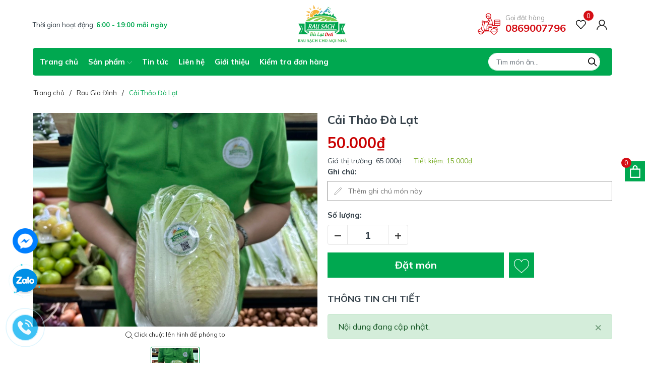

--- FILE ---
content_type: text/html; charset=utf-8
request_url: https://raucudalatdeli.com/cai-thao-da-lat
body_size: 25413
content:
<!DOCTYPE html>
<html lang="vi" >
	<head>
		<meta charset="UTF-8" />
		<meta name="viewport" content="width=device-width, initial-scale=1, maximum-scale=1">
		<meta name="theme-color" content="#00a850" />
		<title>Cải Thảo Đà Lạt | Rau Củ Đà Lạt Sạch Deli Hà Nội</title>
		
		<meta name="keywords" content="Cải Thảo Đà Lạt, Rau Gia Đình, Rau Củ Đà Lạt Sạch Deli Hà Nội, raucudalatdeli.com"/>		
		<link rel="canonical" href="https://raucudalatdeli.com/cai-thao-da-lat"/>
		<link rel="dns-prefetch" href="https://raucudalatdeli.com">
		<link rel="dns-prefetch" href="//bizweb.dktcdn.net/">
		<link rel="dns-prefetch" href="//www.google-analytics.com/">
		<link rel="dns-prefetch" href="//www.googletagmanager.com/">
		<link rel="amphtml" href="https://raucudalatdeli.com/cai-thao-da-lat?view=amp" />
		<meta name='revisit-after' content='1 days' />
		<meta name="robots" content="noodp,index,follow" />
		<meta name="theme-color" content="#00a850" />
		<link rel="icon" href="//bizweb.dktcdn.net/100/382/694/themes/894127/assets/favicon.png?1734147249413" type="image/x-icon" />
		<link rel="apple-touch-icon" href="//bizweb.dktcdn.net/100/382/694/themes/894127/assets/favicon.png?1734147249413">
		<meta property="og:type" content="product">
<meta property="og:title" content="Cải Thảo Đà Lạt">
<meta property="og:image" content="https://bizweb.dktcdn.net/thumb/medium/100/382/694/products/39f3a16339bbe3e5baaa14-1677090717064.jpg?v=1677090721710">
<meta property="og:image:secure_url" content="https://bizweb.dktcdn.net/thumb/medium/100/382/694/products/39f3a16339bbe3e5baaa14-1677090717064.jpg?v=1677090721710">
<meta property="og:availability" content="instock" />
<meta property="og:price:amount" content="50000">
<meta property="og:price:currency" content="VND">
<meta property="og:description" content="">
<meta property="og:url" content="https://raucudalatdeli.com/cai-thao-da-lat">
<meta property="og:site_name" content="Rau Củ Đà Lạt Sạch Deli Hà Nội">
		<link rel="preload" as="style" type="text/css" href="//bizweb.dktcdn.net/100/382/694/themes/894127/assets/bootstrap.css?1734147249413" onload="this.rel='stylesheet'" />
		<link href="//bizweb.dktcdn.net/100/382/694/themes/894127/assets/bootstrap.css?1734147249413" rel="stylesheet" type="text/css" media="all" />
		<link rel="preload" as="style" type="text/css" href="//bizweb.dktcdn.net/100/382/694/themes/894127/assets/evo-main.scss.css?1734147249413" onload="this.rel='stylesheet'" />
		<link href="//bizweb.dktcdn.net/100/382/694/themes/894127/assets/evo-main.scss.css?1734147249413" rel="stylesheet" type="text/css" media="all" />
		
		
		
		
		
		
		
		
		
		<link rel="preload" as="style" type="text/css" href="//bizweb.dktcdn.net/100/382/694/themes/894127/assets/evo-products.scss.css?1734147249413" />
		<link href="//bizweb.dktcdn.net/100/382/694/themes/894127/assets/evo-products.scss.css?1734147249413" rel="stylesheet" type="text/css" media="all" />
		
		
		
		
		
		
		

		<link rel="preload" as="style" type="text/css" href="//bizweb.dktcdn.net/100/382/694/themes/894127/assets/style_update.scss.css?1734147249413" />
		<link href="//bizweb.dktcdn.net/100/382/694/themes/894127/assets/style_update.scss.css?1734147249413" rel="stylesheet" type="text/css" media="all" />


		<script>
	var Bizweb = Bizweb || {};
	Bizweb.store = 'raucudalatdeli.mysapo.net';
	Bizweb.id = 382694;
	Bizweb.theme = {"id":894127,"name":"Evo Pizza","role":"main"};
	Bizweb.template = 'product';
	if(!Bizweb.fbEventId)  Bizweb.fbEventId = 'xxxxxxxx-xxxx-4xxx-yxxx-xxxxxxxxxxxx'.replace(/[xy]/g, function (c) {
	var r = Math.random() * 16 | 0, v = c == 'x' ? r : (r & 0x3 | 0x8);
				return v.toString(16);
			});		
</script>
<script>
	(function () {
		function asyncLoad() {
			var urls = ["https://google-shopping.sapoapps.vn/conversion-tracker/global-tag/3190.js?store=raucudalatdeli.mysapo.net","https://google-shopping.sapoapps.vn/conversion-tracker/event-tag/3190.js?store=raucudalatdeli.mysapo.net"];
			for (var i = 0; i < urls.length; i++) {
				var s = document.createElement('script');
				s.type = 'text/javascript';
				s.async = true;
				s.src = urls[i];
				var x = document.getElementsByTagName('script')[0];
				x.parentNode.insertBefore(s, x);
			}
		};
		window.attachEvent ? window.attachEvent('onload', asyncLoad) : window.addEventListener('load', asyncLoad, false);
	})();
</script>


<script>
	window.BizwebAnalytics = window.BizwebAnalytics || {};
	window.BizwebAnalytics.meta = window.BizwebAnalytics.meta || {};
	window.BizwebAnalytics.meta.currency = 'VND';
	window.BizwebAnalytics.tracking_url = '/s';

	var meta = {};
	
	meta.product = {"id": 29456826, "vendor": "", "name": "Cải Thảo Đà Lạt",
	"type": "Các Loại Rau Ăn Gia Đình", "price": 50000 };
	
	
	for (var attr in meta) {
	window.BizwebAnalytics.meta[attr] = meta[attr];
	}
</script>

	
		<script src="/dist/js/stats.min.js?v=96f2ff2"></script>
	



<!-- Global site tag (gtag.js) - Google Analytics -->
<script async src="https://www.googletagmanager.com/gtag/js?id=UA-209327901-1">
</script>
<script>
  window.dataLayer = window.dataLayer || [];
  function gtag(){dataLayer.push(arguments);}
  gtag('js', new Date());

  gtag('config', 'UA-209327901-1');
</script>
<script>

	window.enabled_enhanced_ecommerce = true;

</script>

<script>

	try {
		
				gtag('event', 'view_item', {
					event_category: 'engagement',
					event_label: "Cải Thảo Đà Lạt",
					items: [
						{
							id: 29456826,
							name: "Cải Thảo Đà Lạt",
							brand: null,
							category: "Các Loại Rau Ăn Gia Đình",
							variant: "Default Title",
							price: '50000'
						}
					]
				});
		
	} catch(e) { console.error('UA script error', e);}
	

</script>




<!--Facebook Pixel Code-->
<script>
	!function(f, b, e, v, n, t, s){
	if (f.fbq) return; n = f.fbq = function(){
	n.callMethod?
	n.callMethod.apply(n, arguments):n.queue.push(arguments)}; if (!f._fbq) f._fbq = n;
	n.push = n; n.loaded = !0; n.version = '2.0'; n.queue =[]; t = b.createElement(e); t.async = !0;
	t.src = v; s = b.getElementsByTagName(e)[0]; s.parentNode.insertBefore(t, s)}
	(window,
	document,'script','https://connect.facebook.net/en_US/fbevents.js');
	fbq('init', '3949094158525817', {} , {'agent': 'plsapo'}); // Insert your pixel ID here.
	fbq('track', 'PageView',{},{ eventID: Bizweb.fbEventId });
	
	fbq('track', 'ViewContent', {
	content_ids: [29456826],
	content_name: '"Cải Thảo Đà Lạt"',
	content_type: 'product_group',
	value: '50000',
	currency: window.BizwebAnalytics.meta.currency
	}, { eventID: Bizweb.fbEventId });
	
</script>
<noscript>
	<img height='1' width='1' style='display:none' src='https://www.facebook.com/tr?id=3949094158525817&ev=PageView&noscript=1' />
</noscript>
<!--DO NOT MODIFY-->
<!--End Facebook Pixel Code-->



<script>
	var eventsListenerScript = document.createElement('script');
	eventsListenerScript.async = true;
	
	eventsListenerScript.src = "/dist/js/store_events_listener.min.js?v=1b795e9";
	
	document.getElementsByTagName('head')[0].appendChild(eventsListenerScript);
</script>






		
		
		<script type="application/ld+json">
{
	"@context" : "http://schema.org",
  	"@type" : "Organization",
  	"legalName" : "Rau Củ Đà Lạt Sạch Deli Hà Nội",
  	"url" : "https://raucudalatdeli.com",
  	"contactPoint":[{
    	"@type" : "ContactPoint",
    	"telephone" : "+84 0869007796",
    	"contactType" : "customer service"
  	}],
  	"logo":"//bizweb.dktcdn.net/100/382/694/themes/894127/assets/logo.png?1734147249413",
  	"sameAs":[
  	"#",
    "#"
	]
}
</script>
<script type="application/ld+json">
    {
      "@context": "https://schema.org",
      "@type": "WebSite",
      "url": "https://raucudalatdeli.com",
      "potentialAction": {
        "@type": "SearchAction",
        "target": "https://raucudalatdeli.com/search?query={search_term_string}",
        "query-input": "required name=search_term_string"
      }
    }
</script>
		<link rel="preload" as="script" href="//bizweb.dktcdn.net/100/382/694/themes/894127/assets/jquery.js?1734147249413" />
		<script src="//bizweb.dktcdn.net/100/382/694/themes/894127/assets/jquery.js?1734147249413" type="text/javascript"></script>
		<script>
			var template = 'product';
		</script>
		<script>
			$(document).ready(function ($) {
				awe_lazyloadImage();
			});
			function awe_lazyloadImage() {
				var ll = new LazyLoad({
					elements_selector: ".lazy",
					load_delay: 100,
					threshold: 0
				});
			} window.awe_lazyloadImage=awe_lazyloadImage;
		</script>
		<link rel="preload" as="script" href="//bizweb.dktcdn.net/100/382/694/themes/894127/assets/slick.js?1734147249413" />
		<script src="//bizweb.dktcdn.net/100/382/694/themes/894127/assets/slick.js?1734147249413" type="text/javascript"></script>
		<!-- Meta Pixel Code -->
		<script>
			!function(f,b,e,v,n,t,s)
			{if(f.fbq)return;n=f.fbq=function(){n.callMethod?
				n.callMethod.apply(n,arguments):n.queue.push(arguments)};
			 if(!f._fbq)f._fbq=n;n.push=n;n.loaded=!0;n.version='2.0';
			 n.queue=[];t=b.createElement(e);t.async=!0;
			 t.src=v;s=b.getElementsByTagName(e)[0];
			 s.parentNode.insertBefore(t,s)}(window, document,'script',
											 'https://connect.facebook.net/en_US/fbevents.js');
			fbq('init', '3949094158525817');
			fbq('track', 'PageView');
		</script>
		<noscript><img height="1" width="1" style="display:none"
					   src="https://www.facebook.com/tr?id=3949094158525817&ev=PageView&noscript=1"
					   /></noscript>
		<!-- End Meta Pixel Code -->

	</head>
	<body class="product">
		<header class="header container">
	<div class="header-mid row">
		<div class="col-lg-4 hotline-and-text d-none d-lg-inline-block">
			<ul class="free-ship j-free-shipping">
				
				
				
				
				
				<li class="discount"><a href="#" title="Thời gian hoạt động: 6:00 - 19:00 mỗi ngày">Thời gian hoạt động: <span>6:00 - 19:00 mỗi ngày</span></a></li>
				
				
				
				
				
				
				<li class="discount"><a href="#" title="Mua hàng trực tiếp tại Số 4 Ngõ 294 Đội Cấn -Ba Đình - Hà Nội">Mua hàng trực tiếp tại <span>Số 4 Ngõ 294 Đội Cấn -Ba Đình - Hà Nội</span></a></li>
				
				
				
				
				
				
				<li class="discount"><a href="#" title="Chất lượng Rau Củ Tươi Mới và phong cách phục vụ chuyên nghiệp">Chất lượng Rau Củ <span>Tươi Mới</span> và <span>phong cách phục vụ chuyên nghiệp</span></a></li>
				
				
			</ul>
		</div>
		<div class="col-lg-2 logo">
			<a class="d-sm-inline-block d-lg-none header-action__link header-action_clicked"  href="javascript:void(0)"  id="trigger-mobile"  aria-label="Menu" title="Menu">
				<span class="box-icon">	
					<span class="bar"></span>
					<span class="box-icon--close">
						<svg  viewBox="0 0 19 19"><path d="M9.1923882 8.39339828l7.7781745-7.7781746 1.4142136 1.41421357-7.7781746 7.77817459 7.7781746 7.77817456L16.9705627 19l-7.7781745-7.7781746L1.41421356 19 0 17.5857864l7.7781746-7.77817456L0 2.02943725 1.41421356.61522369 9.1923882 8.39339828z"  fill-rule="evenodd"></path></svg>
					</span>											
				</span>	
			</a>
			<a href="/" class="logo-wrapper" title="Rau Củ Đà Lạt Sạch Deli Hà Nội">
				<img  src="[data-uri]" data-src="//bizweb.dktcdn.net/100/382/694/themes/894127/assets/logo.png?1734147249413" alt="Rau Củ Đà Lạt Sạch Deli Hà Nội" class="lazy img-responsive mx-auto d-block" />
			</a>
			<div class="header-action_dropdown d-sm-inline-block d-lg-none">
				<a href="/san-pham-yeu-thich" class="header-account header-wish-list" aria-label="Sản phẩm Yêu thích" title="Sản phẩm Yêu thích">
					<svg viewBox="0 0 512 512"><path d="M438.482,58.61c-24.7-26.549-59.311-41.655-95.573-41.711c-36.291,0.042-70.938,15.14-95.676,41.694l-8.431,8.909
						l-8.431-8.909C181.284,5.762,98.662,2.728,45.832,51.815c-2.341,2.176-4.602,4.436-6.778,6.778
						c-52.072,56.166-52.072,142.968,0,199.134l187.358,197.581c6.482,6.843,17.284,7.136,24.127,0.654
						c0.224-0.212,0.442-0.43,0.654-0.654l187.29-197.581C490.551,201.567,490.551,114.77,438.482,58.61z M413.787,234.226h-0.017
						L238.802,418.768L63.818,234.226c-39.78-42.916-39.78-109.233,0-152.149c36.125-39.154,97.152-41.609,136.306-5.484
						c1.901,1.754,3.73,3.583,5.484,5.484l20.804,21.948c6.856,6.812,17.925,6.812,24.781,0l20.804-21.931
						c36.125-39.154,97.152-41.609,136.306-5.484c1.901,1.754,3.73,3.583,5.484,5.484C453.913,125.078,454.207,191.516,413.787,234.226
						z"/></svg>
					<span class="js-wishlist-count"></span>
				</a>
			</div>
		</div>
		<div class="col-lg-4 header-accounts d-none d-lg-inline-flex">
			<div class="evo-header-hotline">
				<div class="elementor-icon-box-icon">
					<img src="[data-uri]" data-src="//bizweb.dktcdn.net/100/382/694/themes/894127/assets/delivery-man.svg?1734147249413" alt="Rau Củ Đà Lạt Sạch Deli Hà Nội" class="lazy img-responsive" />
				</div>
				<div class="elementor-icon-box-content">
					<div class="slogan">
						Gọi đặt hàng
					</div>
					
					<a href="tel:0869007796" title="0869007796">0869007796</a>
					
				</div>
			</div>
			<a href="/san-pham-yeu-thich" class="d-none d-lg-inline-block header-account header-wish-list js-wishlist-link" aria-label="Sản phẩm Yêu thích" title="Sản phẩm Yêu thích">
				<svg viewBox="0 0 512 512"><path d="M438.482,58.61c-24.7-26.549-59.311-41.655-95.573-41.711c-36.291,0.042-70.938,15.14-95.676,41.694l-8.431,8.909
					l-8.431-8.909C181.284,5.762,98.662,2.728,45.832,51.815c-2.341,2.176-4.602,4.436-6.778,6.778
					c-52.072,56.166-52.072,142.968,0,199.134l187.358,197.581c6.482,6.843,17.284,7.136,24.127,0.654
					c0.224-0.212,0.442-0.43,0.654-0.654l187.29-197.581C490.551,201.567,490.551,114.77,438.482,58.61z M413.787,234.226h-0.017
					L238.802,418.768L63.818,234.226c-39.78-42.916-39.78-109.233,0-152.149c36.125-39.154,97.152-41.609,136.306-5.484
					c1.901,1.754,3.73,3.583,5.484,5.484l20.804,21.948c6.856,6.812,17.925,6.812,24.781,0l20.804-21.931
					c36.125-39.154,97.152-41.609,136.306-5.484c1.901,1.754,3.73,3.583,5.484,5.484C453.913,125.078,454.207,191.516,413.787,234.226
					z"/></svg>
				<span class="js-wishlist-count"></span>
			</a>
			<div class="evo-header-account">
				<a href="/account" class="header-account" aria-label="Tài khoản" title="Tài khoản">
					<svg viewBox="0 0 512 512"><path d="M437.02,330.98c-27.883-27.882-61.071-48.523-97.281-61.018C378.521,243.251,404,198.548,404,148    C404,66.393,337.607,0,256,0S108,66.393,108,148c0,50.548,25.479,95.251,64.262,121.962    c-36.21,12.495-69.398,33.136-97.281,61.018C26.629,379.333,0,443.62,0,512h40c0-119.103,96.897-216,216-216s216,96.897,216,216    h40C512,443.62,485.371,379.333,437.02,330.98z M256,256c-59.551,0-108-48.448-108-108S196.449,40,256,40    c59.551,0,108,48.448,108,108S315.551,256,256,256z" data-original="#222222" class="active-path" fill="#222222"/></svg>
				</a>
				<ul>
					
					<li class="ng-scope "><a rel="nofollow" href="/account/login" title="Đăng nhập">Đăng nhập</a></li>
					<li class="ng-scope "><a rel="nofollow" href="/account/register" title="Đăng ký">Đăng ký</a></li>
					
				</ul>
			</div>
		</div>
	</div>
	<ul id="nav" class="nav">
	
	
	
	
	<li class="nav-item ">
		<a class="nav-link" href="/" title="Trang chủ">Trang chủ</a>
	</li>
	
	
	
	
	<li class=" nav-item has-childs  ">
		<a href="/collections/all" class="nav-link" title="Sản phẩm">Sản phẩm <svg class="plus-nClick1" x="0px" y="0px" viewBox="0 0 490.656 490.656" style="enable-background:new 0 0 490.656 490.656;" xml:space="preserve" width="25px" height="25px"><path d="M487.536,120.445c-4.16-4.16-10.923-4.16-15.083,0L245.339,347.581L18.203,120.467c-4.16-4.16-10.923-4.16-15.083,0    c-4.16,4.16-4.16,10.923,0,15.083l234.667,234.667c2.091,2.069,4.821,3.115,7.552,3.115s5.461-1.045,7.531-3.136l234.667-234.667    C491.696,131.368,491.696,124.605,487.536,120.445z" data-original="#000000" class="active-path" data-old_color="#000000" fill="#141414"/></svg></a>
		
		<ul class="dropdown-menu">
			
			
			<li class="nav-item-lv2">
				<a class="nav-link" href="/rau-cu-ep-nuoc" title="🍹RAU CỦ ÉP NƯỚC">🍹RAU CỦ ÉP NƯỚC</a>
			</li>
			
			
			
			<li class="nav-item-lv2">
				<a class="nav-link" href="/rau-salad" title="🥗"TRÙM RAU SALAD"">🥗"TRÙM RAU SALAD"</a>
			</li>
			
			
			
			<li class="nav-item-lv2">
				<a class="nav-link" href="/do-an-dam-tre-nho" title="👩‍🍼 ĐỒ ĂN DẶM TRẺ NHỎ">👩‍🍼 ĐỒ ĂN DẶM TRẺ NHỎ</a>
			</li>
			
			
			
			<li class="nav-item-lv2">
				<a class="nav-link" href="/cac-loai-nam" title="🍄 CÁC LOẠI NẤM">🍄 CÁC LOẠI NẤM</a>
			</li>
			
			
			
			<li class="nav-item-lv2">
				<a class="nav-link" href="/cac-loai-bi" title="🥒 CÁC LOẠI BÍ">🥒 CÁC LOẠI BÍ</a>
			</li>
			
			
			
			<li class="nav-item-lv2">
				<a class="nav-link" href="/cac-loai-khoai" title="🍠 CÁC LOẠI KHOA">🍠 CÁC LOẠI KHOA</a>
			</li>
			
			
			
			<li class="nav-item-lv2">
				<a class="nav-link" href="/rau-gia-vi" title="🌿 CÁC LOẠI RAU GIA VỊ">🌿 CÁC LOẠI RAU GIA VỊ</a>
			</li>
			
			
			
			<li class="nav-item-lv2">
				<a class="nav-link" href="/rau-gia-dinh" title="🍅 CÁC LOẠI RAU GIA ĐÌNH">🍅 CÁC LOẠI RAU GIA ĐÌNH</a>
			</li>
			
			
			
			<li class="nav-item-lv2">
				<a class="nav-link" href="/hoa-qua-theo-mua" title="🍍 CÁC LOẠI HOA QUẢ">🍍 CÁC LOẠI HOA QUẢ</a>
			</li>
			
			
			
			<li class="nav-item-lv2">
				<a class="nav-link" href="/salades-de-flora-online" title="🥗 Salades de Flora Online">🥗 Salades de Flora Online</a>
			</li>
			
			
		</ul>
		
	</li>
	
	
	
	
	<li class="nav-item ">
		<a class="nav-link" href="/tin-tuc" title="Tin tức">Tin tức</a>
	</li>
	
	
	
	
	<li class="nav-item ">
		<a class="nav-link" href="/lien-he" title="Liên hệ">Liên hệ</a>
	</li>
	
	
	
	
	<li class="nav-item ">
		<a class="nav-link" href="/gioi-thieu" title="Giới thiệu">Giới thiệu</a>
	</li>
	
	
	
	
	<li class="nav-item ">
		<a class="nav-link" href="/apps/kiem-tra-don-hang" title="Kiểm tra đơn hàng">Kiểm tra đơn hàng</a>
	</li>
	
	
	<li class="nav-item nav-search">
		<form action="/search" method="get" class="evo-header-search-form" role="search">
			<input type="text" aria-label="Tìm sản phẩm" name="query" class="search-auto form-control" placeholder="Tìm món ăn..." autocomplete="off" />
			<button class="btn btn-default" type="submit" aria-label="Tìm kiếm">
				<svg class="Icon Icon--search-desktop" viewBox="0 0 21 21">
					<g transform="translate(1 1)" stroke="currentColor" stroke-width="2" fill="none" fill-rule="evenodd" stroke-linecap="square">
						<path d="M18 18l-5.7096-5.7096"></path>
						<circle cx="7.2" cy="7.2" r="7.2"></circle>
					</g>
				</svg>
			</button>
		</form>
	</li>
	<li class="nav-item nav-account d-sm-inline-flex d-lg-none">
		<a href="/san-pham-yeu-thich" title="Sản phẩm Yêu thích">Yêu thích</a>
		
		<a rel="nofollow" href="/account/login" title="Đăng nhập">Đăng nhập</a>
		<a rel="nofollow" href="/account/register" title="Đăng ký">Đăng ký</a>
		
	</li>
</ul>
</header>
		
<section class="bread-crumb">
	<div class="container">
		<ul class="breadcrumb" itemscope itemtype="https://schema.org/BreadcrumbList">					
			<li class="home" itemprop="itemListElement" itemscope itemtype="https://schema.org/ListItem">
				<a itemprop="item" href="/" title="Trang chủ">
					<span itemprop="name">Trang chủ</span>
					<meta itemprop="position" content="1" />
				</a>
			</li>
			
			
			<li itemprop="itemListElement" itemscope itemtype="https://schema.org/ListItem">
				<a itemprop="item" href="/rau-gia-dinh" title="Rau Gia Đình">
					<span itemprop="name">Rau Gia Đình</span>
					<meta itemprop="position" content="2" />
					
				</a>
			</li>
			
			<li itemprop="itemListElement" itemscope itemtype="https://schema.org/ListItem">
				<strong>
					<span itemprop="name">Cải Thảo Đ&#224; Lạt</span>
					<meta itemprop="position" content="3" />
				</strong>
			</li>
			
		</ul>
	</div>
</section>
<section class="product product-margin" itemscope itemtype="http://schema.org/Product">	
	<meta itemprop="category" content="Rau Gia Đình">
<meta itemprop="url" content="//raucudalatdeli.com/cai-thao-da-lat">
<meta itemprop="name" content="Cải Thảo Đà Lạt">
<meta itemprop="image" content="http://bizweb.dktcdn.net/thumb/grande/100/382/694/products/39f3a16339bbe3e5baaa14-1677090717064.jpg?v=1677090721710">
<meta itemprop="description" content="">
<meta itemprop="model" content="">
<meta itemprop="sku" content="PVN93">
<meta itemprop="gtin" content="PVN93">
<div class="d-none hidden" itemprop="offers" itemscope itemtype="http://schema.org/Offer">
	<div class="inventory_quantity hidden" itemscope itemtype="http://schema.org/ItemAvailability">
		<span class="a-stock" itemprop="supersededBy">
			Còn hàng
		</span>
	</div>
	<link itemprop="availability" href="http://schema.org/InStock">
	<meta itemprop="priceCurrency" content="VND">
	<meta itemprop="price" content="50000">
	<meta itemprop="url" content="https://raucudalatdeli.com/cai-thao-da-lat">
	<span itemprop="UnitPriceSpecification" itemscope itemtype="https://schema.org/Downpayment">
		<meta itemprop="priceType" content="50000">
	</span>
	<span itemprop="UnitPriceSpecification" itemscope itemtype="https://schema.org/Downpayment">
		<meta itemprop="priceSpecification" content="65000">
	</span>
	<meta itemprop="priceValidUntil" content="2099-01-01">
</div>
<div class="d-none hidden" id="https://raucudalatdeli.com" itemprop="seller" itemtype="http://schema.org/Organization" itemscope>
	<meta itemprop="name" content="Rau Củ Đà Lạt Sạch Deli Hà Nội" />
	<meta itemprop="url" content="https://raucudalatdeli.com" />
	<meta itemprop="logo" content="http://bizweb.dktcdn.net/100/382/694/themes/894127/assets/logo.png?1734147249413" />
</div>
	<div class="container">
		<div class="details-product product-bottom row">
			<div class="col-lg-6 col-md-6 col-sm-12 col-12">
				<div class="relative product-image-block ">
					
					<div class="slider-big-video clearfix margin-bottom-10">
						<div class="slider slider-for" id="lightgallery">
							
							<a href="//bizweb.dktcdn.net/thumb/1024x1024/100/382/694/products/39f3a16339bbe3e5baaa14-1677090717064.jpg?v=1677090721710" title="Click để xem">
								<img src="[data-uri]" data-lazy="//bizweb.dktcdn.net/thumb/grande/100/382/694/products/39f3a16339bbe3e5baaa14-1677090717064.jpg?v=1677090721710" alt="Cải Thảo Đ&#224; Lạt" data-image="https://bizweb.dktcdn.net/100/382/694/products/39f3a16339bbe3e5baaa14-1677090717064.jpg?v=1677090721710" class="img-responsive mx-auto d-block">
							</a>
							
						</div>
						<p class="txt-static">
							<svg viewBox="0 0 451 451" style="width:20px;"> <g fill="#000"> <path d="M447.05,428l-109.6-109.6c29.4-33.8,47.2-77.9,47.2-126.1C384.65,86.2,298.35,0,192.35,0C86.25,0,0.05,86.3,0.05,192.3 s86.3,192.3,192.3,192.3c48.2,0,92.3-17.8,126.1-47.2L428.05,447c2.6,2.6,6.1,4,9.5,4s6.9-1.3,9.5-4 C452.25,441.8,452.25,433.2,447.05,428z M26.95,192.3c0-91.2,74.2-165.3,165.3-165.3c91.2,0,165.3,74.2,165.3,165.3 s-74.1,165.4-165.3,165.4C101.15,357.7,26.95,283.5,26.95,192.3z"></path> </g> </svg>
							Click chuột lên hình để phóng to
						</p>
					</div>
					<div class="slider-has-video clearfix">
						<div class="slider slider-nav">
							
							<div class="fixs">
								<img class="lazy" src="[data-uri]" data-src="https://bizweb.dktcdn.net/100/382/694/products/39f3a16339bbe3e5baaa14-1677090717064.jpg?v=1677090721710" alt="Cải Thảo Đ&#224; Lạt" data-image="https://bizweb.dktcdn.net/100/382/694/products/39f3a16339bbe3e5baaa14-1677090717064.jpg?v=1677090721710" />
							</div>
							
						</div>
					</div>
					
				</div>
				
				<div class="social-sharing margin-top-15 margin-bottom-15">
					<script type="text/javascript" src="//s7.addthis.com/js/300/addthis_widget.js#pubid=ra-5a099baca270babc"></script>
					<div class="addthis_inline_share_toolbox_jje8"></div>
				</div>
				
			</div>
			<div class="col-lg-6 col-md-6 col-sm-12 col-12">
				<div class="details-pro">
					<div class="product-top clearfix">
						<h1 class="title-head">Cải Thảo Đ&#224; Lạt</h1>
						
						<div class="sku-product clearfix d-none">
							<span>Thương hiệu: <strong>Rau Củ Đà Lạt Sạch Deli Hà Nội</strong></span>
							<span class="variant-sku">Mã sản phẩm: <strong>PVN93</strong></span>
						</div>
					</div>
					
					<div>
						
<div class="inventory_quantity d-none">
	
	
	<span class="a-stock a1">Còn hàng</span>
	
	
</div>
						<div class="price-box clearfix">
							
							<span class="special-price">
								<span class="price product-price">50.000₫</span>
							</span> <!-- Giá Khuyến mại -->
							<span class="old-price">
								Giá thị trường:
								<del class="price product-price-old">
									65.000₫
								</del>
							</span> <!-- Giás gốc -->
							<span class="save-price">Tiết kiệm:
								<span class="price product-price-save">15.000₫</span>
							</span> <!-- Tiết kiệm -->
							
						</div>
					</div>
					
					<div class="form-product">
						<form enctype="multipart/form-data" id="add-to-cart-form" action="/cart/add" method="post" class="clearfix">
							
							<div class="box-variant clearfix  d-none ">
								
								<input type="hidden" id="one_variant" name="variantId" value="80890964" />
								
							</div>
							<div class="product-note">
								<div class="header">Ghi chú:</div>
								<div class="note-box">
									<svg width="20" height="20" viewBox="0 0 20 20" xmlns="http://www.w3.org/2000/svg"> <path fill="none" stroke="#999" d="M17.25,6.01 L7.12,16.1 L3.82,17.2 L5.02,13.9 L15.12,3.88 C15.71,3.29 16.66,3.29 17.25,3.88 C17.83,4.47 17.83,5.42 17.25,6.01 L17.25,6.01 Z"></path> <path fill="none" stroke="#999" d="M15.98,7.268 L13.851,5.148"></path></svg>
									<input type="text" name="properties[Ghi Chú]" placeholder="Thêm ghi chú món này" autocomplete="off" />
								</div>
							</div>
							<div class="form-groups evo-btn-cart clearfix ">
								<div class="qty-ant clearfix custom-btn-number ">
									<label>Số lượng:</label>
									<div class="custom custom-btn-numbers clearfix">		
										<button onclick="var result = document.getElementById('qty'); var qty = result.value; if( !isNaN(qty) & qty > 1 ) result.value--;return false;" class="btn-minus btn-cts" type="button">–</button>
										<input aria-label="Số lượng" type="text" class="qty input-text" id="qty" name="quantity" size="4" value="1" maxlength="3" onkeypress="if ( isNaN(this.value + String.fromCharCode(event.keyCode) )) return false;" onchange="if(this.value == 0)this.value=1;" autocomplete="off" />
										<button onclick="var result = document.getElementById('qty'); var qty = result.value; if( !isNaN(qty)) result.value++;return false;" class="btn-plus btn-cts" type="button">+</button>
									</div>
								</div>
								<div class="btn-mua">
																		
									<button type="submit" data-role='addtocart' class="btn btn-lg btn-gray btn-cart btn_buy add_to_cart">Đặt món</button>
									
									<button type="button" class="favorites-btn js-btn-wishlist js-favorites js-favorites-heart" title="Thêm vào danh sách yêu thích" data-handle="cai-thao-da-lat">
										<svg x='0px' y='0px' viewBox='0 0 51.997 51.997' style='enable-background:new 0 0 51.997 51.997;' xml:space='preserve'><path d='M51.911,16.242C51.152,7.888,45.239,1.827,37.839,1.827c-4.93,0-9.444,2.653-11.984,6.905c-2.517-4.307-6.846-6.906-11.697-6.906c-7.399,0-13.313,6.061-14.071,14.415c-0.06,0.369-0.306,2.311,0.442,5.478c1.078,4.568,3.568,8.723,7.199,12.013l18.115,16.439l18.426-16.438c3.631-3.291,6.121-7.445,7.199-12.014C52.216,18.553,51.97,16.611,51.911,16.242z M49.521,21.261c-0.984,4.172-3.265,7.973-6.59,10.985L25.855,47.481L9.072,32.25c-3.331-3.018-5.611-6.818-6.596-10.99c-0.708-2.997-0.417-4.69-0.416-4.701l0.015-0.101C2.725,9.139,7.806,3.826,14.158,3.826c4.687,0,8.813,2.88,10.771,7.515l0.921,2.183l0.921-2.183c1.927-4.564,6.271-7.514,11.069-7.514c6.351,0,11.433,5.313,12.096,12.727C49.938,16.57,50.229,18.264,49.521,21.261z'/></svg>
									</button>
								</div>
							</div>
						</form>
					</div>
					<div class="evo-product-tabs">
						<h4 class="evo-product-tabs-title">Thông tin chi tiết</h4>
						
						<div class="alert alert-success alert-dismissible fade in show margin-bottom-0" role="alert">
							<button type="button" class="close" data-dismiss="alert" aria-label="Close"><span aria-hidden="true">×</span></button>
							Nội dung đang cập nhật.	
						</div>
						
					</div>
				</div>
			</div>
		</div>
	</div>
	
	<div class="related-product">
		<div class="container">
			
			
			
								
			
			<div class="home-title"><a href="/rau-gia-dinh" title="Sản phẩm liên quan">Sản phẩm liên quan</a></div>
			<div class="evo-owl-product clearfix slick-frame">
				
				
				<div class="evo-slick">
					 
<div class="evo-product-item">
	<div class="thumb-evo">
		
		<strong>99%</strong>
		
		<a class="thumb-img" href="/cu-cai-han-quoc" title="Củ cải H&#224;n Quốc">
			<img class="lazy" src="[data-uri]" data-src="//bizweb.dktcdn.net/thumb/large/100/382/694/products/1ff7ebe3-9b03-49d8-8cbb-ea13c6529e98.jpg?v=1675558647073" alt="Củ cải H&#224;n Quốc" />
		</a>
	</div>
	<div class="evo-product-content">
		<a href="/cu-cai-han-quoc" title="Củ cải H&#224;n Quốc" class="title">Củ cải H&#224;n Quốc</a>
		
		<div class="block-prices">
			
			<strong class="product-price">Liên hệ</strong>
			
		</div>
		
		<button title="Chi tiết" type="button" onclick="window.location.href='/cu-cai-han-quoc'" class="action cart-button">Chi tiết</button>
		
	</div>
</div>
				</div>
				
				
				
				<div class="evo-slick">
					 
<div class="evo-product-item">
	<div class="thumb-evo">
		
		<strong>99%</strong>
		
		<a class="thumb-img" href="/tang-ot-xiem-0-05-khi-mua-tu-1kg-la-e" title="Tặng ớt xi&#234;m 0,05 khi mua TỪ 1kg l&#225; &#233;">
			<img class="lazy" src="[data-uri]" data-src="//bizweb.dktcdn.net/thumb/large/100/382/694/products/la-e-ot-xiem-1675323545416.jpg?v=1675558481947" alt="Tặng ớt xi&#234;m 0,05 khi mua TỪ 1kg l&#225; &#233;" />
		</a>
	</div>
	<div class="evo-product-content">
		<a href="/tang-ot-xiem-0-05-khi-mua-tu-1kg-la-e" title="Tặng ớt xi&#234;m 0,05 khi mua TỪ 1kg l&#225; &#233;" class="title">Tặng ớt xi&#234;m 0,05 khi mua TỪ 1kg l&#225; &#233;</a>
		
		<div class="block-prices">
			
			<strong class="product-price">Liên hệ</strong>
			
		</div>
		
		<button title="Chi tiết" type="button" onclick="window.location.href='/tang-ot-xiem-0-05-khi-mua-tu-1kg-la-e'" class="action cart-button">Chi tiết</button>
		
	</div>
</div>
				</div>
				
				
				
				<div class="evo-slick">
					 
<div class="evo-product-item">
	<div class="thumb-evo">
		
		<strong> 14% </strong>
		
		<a class="thumb-img" href="/rau-muong" title="Rau muống">
			<img class="lazy" src="[data-uri]" data-src="//bizweb.dktcdn.net/thumb/large/100/382/694/products/rau-muong-2-1675334802031.jpg?v=1675558591627" alt="Rau muống" />
		</a>
	</div>
	<div class="evo-product-content">
		<a href="/rau-muong" title="Rau muống" class="title">Rau muống</a>
		
		<div class="block-prices">
			
			
			<strong class="product-price">60.000₫</strong>
			
			<span class="product-old-price">70.000₫</span>
			
			
			
		</div>
		
		
		<button title="Đặt món" type="button" data-value="rau-muong" data-link="/rau-muong" class="action cart-button order-item">Đặt món</button>
		
		
	</div>
</div>
				</div>
				
				
				
				<div class="evo-slick">
					 
<div class="evo-product-item">
	<div class="thumb-evo">
		
		<strong> 22% </strong>
		
		<a class="thumb-img" href="/rau-den" title="Rau dền">
			<img class="lazy" src="[data-uri]" data-src="//bizweb.dktcdn.net/thumb/large/100/382/694/products/752d07b5-29bc-4418-af7b-2d2ede0aee05.jpg?v=1675558589917" alt="Rau dền" />
		</a>
	</div>
	<div class="evo-product-content">
		<a href="/rau-den" title="Rau dền" class="title">Rau dền</a>
		
		<div class="block-prices">
			
			
			<strong class="product-price">70.000₫</strong>
			
			<span class="product-old-price">90.000₫</span>
			
			
			
		</div>
		
		
		<button title="Đặt món" type="button" data-value="rau-den" data-link="/rau-den" class="action cart-button order-item">Đặt món</button>
		
		
	</div>
</div>
				</div>
				
				
				
				<div class="evo-slick">
					 
<div class="evo-product-item">
	<div class="thumb-evo">
		
		<strong> 33% </strong>
		
		<a class="thumb-img" href="/cai-lan-cai-ro" title="Cải L&#224;n(cải rổ)">
			<img class="lazy" src="[data-uri]" data-src="//bizweb.dktcdn.net/thumb/large/100/382/694/products/cai-lan-1675333771040.jpg?v=1675558656387" alt="Cải L&#224;n(cải rổ)" />
		</a>
	</div>
	<div class="evo-product-content">
		<a href="/cai-lan-cai-ro" title="Cải L&#224;n(cải rổ)" class="title">Cải L&#224;n(cải rổ)</a>
		
		<div class="block-prices">
			
			
			<strong class="product-price">40.000₫</strong>
			
			<span class="product-old-price">60.000₫</span>
			
			
			
		</div>
		
		
		<button title="Đặt món" type="button" data-value="cai-lan-cai-ro" data-link="/cai-lan-cai-ro" class="action cart-button order-item">Đặt món</button>
		
		
	</div>
</div>
				</div>
				
				
				
				<div class="evo-slick">
					 
<div class="evo-product-item">
	<div class="thumb-evo">
		
		<strong> 27% </strong>
		
		<a class="thumb-img" href="/hanh-tay-trang" title="H&#224;nh T&#226;y Trắng">
			<img class="lazy" src="[data-uri]" data-src="//bizweb.dktcdn.net/thumb/large/100/382/694/products/cdd462f0fc5727097e4635-1675404388720.jpg?v=1675558614610" alt="H&#224;nh T&#226;y Trắng" />
		</a>
	</div>
	<div class="evo-product-content">
		<a href="/hanh-tay-trang" title="H&#224;nh T&#226;y Trắng" class="title">H&#224;nh T&#226;y Trắng</a>
		
		<div class="block-prices">
			
			
			<strong class="product-price">40.000₫</strong>
			
			<span class="product-old-price">55.000₫</span>
			
			
			
		</div>
		
		
		<button title="Đặt món" type="button" data-value="hanh-tay-trang" data-link="/hanh-tay-trang" class="action cart-button order-item">Đặt món</button>
		
		
	</div>
</div>
				</div>
				
				
				
				<div class="evo-slick">
					 
<div class="evo-product-item">
	<div class="thumb-evo">
		
		<strong> 33% </strong>
		
		<a class="thumb-img" href="/gia-do" title="Gi&#225; Đỗ">
			<img class="lazy" src="[data-uri]" data-src="//bizweb.dktcdn.net/thumb/large/100/382/694/products/7a6d7364-9136-4e83-abf4-04cac701df10.jpg?v=1675558598687" alt="Gi&#225; Đỗ" />
		</a>
	</div>
	<div class="evo-product-content">
		<a href="/gia-do" title="Gi&#225; Đỗ" class="title">Gi&#225; Đỗ</a>
		
		<div class="block-prices">
			
			
			<strong class="product-price">40.000₫</strong>
			
			<span class="product-old-price">60.000₫</span>
			
			
			
		</div>
		
		
		<button title="Đặt món" type="button" data-value="gia-do" data-link="/gia-do" class="action cart-button order-item">Đặt món</button>
		
		
	</div>
</div>
				</div>
				
				
			</div>
								
		</div>
	</div>
	
</section>
<script>
	$('.evo-owl-product').slick({
		dots: false,
		arrows: true,
		infinite: false,
		speed: 300,
		slidesToShow: 4,
		slidesToScroll: 4,
		responsive: [
			{
				breakpoint: 1024,
				settings: {
					slidesToShow: 4,
					slidesToScroll: 4
				}
			},
			{
				breakpoint: 991,
				settings: {
					slidesToShow: 3,
					slidesToScroll: 3
				}
			},
			{
				breakpoint: 767,
				settings: {
					slidesToShow: 3,
					slidesToScroll: 3
				}
			},
			{
				breakpoint: 480,
				settings: {
					slidesToShow: 2,
					slidesToScroll: 2
				}
			}
		]
	});
	$('.slider-nav').slick({
		slidesToShow: 5,
		slidesToScroll: 1,
		asNavFor: '.slider-for',
		dots: false,
		centerMode: false,
		infinite: false,
		focusOnSelect: true,
		responsive: [
			{
				breakpoint: 1025,
				settings: {
					slidesToShow: 5,
					slidesToScroll: 1,
				}
			},
			{
				breakpoint: 991,
				settings: {
					slidesToShow: 4,
				}
			},
			{
				breakpoint: 480,
				settings: {
					slidesToShow: 4,
				}
			}
		]
	});
	$('.slider-for').slick({
		slidesToShow: 1,
		slidesToScroll: 1,
		arrows: false,
		lazyLoad: 'ondemand',
		fade: true,
		infinite: false,
		asNavFor: '.slider-nav',
		adaptiveHeight: false,
		responsive: [
			{
				breakpoint: 480,
				settings:{
					dots: true
				}
			}
		]
	});
	$(document).ready(function() {
		$("#lightgallery .slick-track").lightGallery({
			thumbnail: false
		}); 
	});
	function scrollToxxs() {
		$('html, body').animate({ scrollTop: $('#evo-product-content-block').offset().top }, 'slow');
		return false;
	}
	var product = {"id":29456826,"name":"Cải Thảo Đà Lạt","alias":"cai-thao-da-lat","vendor":null,"type":"Các Loại Rau Ăn Gia Đình","content":"","summary":null,"template_layout":null,"available":true,"tags":[],"price":50000.0000,"price_min":50000.0000,"price_max":50000.0000,"price_varies":false,"compare_at_price":65000.0000,"compare_at_price_min":65000.0000,"compare_at_price_max":65000.0000,"compare_at_price_varies":false,"variants":[{"id":80890964,"barcode":"PVN93","sku":"PVN93","unit":null,"title":"Default Title","options":["Default Title"],"option1":"Default Title","option2":null,"option3":null,"available":true,"taxable":true,"price":50000.0000,"compare_at_price":65000.0000,"inventory_management":"bizweb","inventory_policy":"deny","inventory_quantity":9486,"weight_unit":"kg","weight":1000,"requires_shipping":true,"image":{"src":"https://bizweb.dktcdn.net/100/382/694/products/39f3a16339bbe3e5baaa14-1677090717064.jpg?v=1677090721710"}}],"featured_image":{"src":"https://bizweb.dktcdn.net/100/382/694/products/39f3a16339bbe3e5baaa14-1677090717064.jpg?v=1677090721710"},"images":[{"src":"https://bizweb.dktcdn.net/100/382/694/products/39f3a16339bbe3e5baaa14-1677090717064.jpg?v=1677090721710"}],"options":["Title"],"created_on":"2023-02-05T07:57:44","modified_on":"2026-01-27T17:38:56","published_on":"2023-02-10T23:46:27"};
	var variantsize = false;
	var alias = "cai-thao-da-lat";
	var getLimit = 10;
	var productOptionsSize = 1;
	var selectCallback = function(variant, selector){
		if (variant){
			var form = jQuery('#' + selector.domIdPrefix).closest('form');
			for(var i=0,length=variant.options.length; i<length; i++){
				var radioButton = form.find('.swatch[data-option-index="' + i + '"] :radio[value="' + variant.options[i] +'"]');
				if (radioButton.size()){
					radioButton.get(0).checked = true;
				}
			};
		};
		var addToCart = jQuery('.form-product .btn-cart'),
			form = jQuery('.form-product .form-groups'),
			productPrice = jQuery('.details-pro .special-price .product-price'),
			qty = jQuery('.inventory_quantity .a-stock'),
			comparePrice = jQuery('.details-pro .old-price .product-price-old'),
			comparePriceText = jQuery('.details-pro .old-price'),
			savePrice = jQuery('.details-pro .save-price .product-price-save'),
			savePriceText = jQuery('.details-pro .save-price'),
			qtyBtn = jQuery('.form-product .form-groups .custom-btn-number'),
			BtnSold = jQuery('.form-product .form-groups .btn-mua'),
			product_sku = jQuery('.details-product .sku-product .variant-sku');
		if (variant && variant.sku != "" && variant.sku != null){
			product_sku.html("Mã sản phẩm: <strong>" + variant.sku + "</strong>");
		} else {
			product_sku.html('Mã sản phẩm: <strong>(Đang cập nhật...)</strong>');
		};
		if (variant && variant.available) {
			if(variant.inventory_management == "bizweb"){
				if (variant.inventory_quantity != 0) {
					qty.html('<span class="a-stock">Còn món</span>');
				} else if (variant.inventory_quantity == ''){
					if (variant.inventory_policy == "continue"){
						qty.html('<span class="a-stock">Còn món</span>');
					} else {
						qty.html('<span class="a-stock a-stock-out">Hết món</span>');
					}
				}
			}else{
				qty.html('<span class="a-stock">Còn món</span>');
			};
			addToCart.html('Đặt món').removeAttr('disabled');
			BtnSold.removeClass('btnsold');
			qtyBtn.removeClass('d-none');
			if(variant.price == 0){
				productPrice.html('Liên hệ');
				comparePrice.hide();
				savePrice.hide();
				comparePriceText.hide();
				savePriceText.hide();
				form.addClass('d-none');
			}else{
				form.removeClass('d-none');	
				productPrice.html(Bizweb.formatMoney(variant.price, "{{amount_no_decimals_with_comma_separator}}₫"));
													 addToCart.html('Đặt món');
								  if ( variant.compare_at_price > variant.price ) {
					comparePrice.html(Bizweb.formatMoney(variant.compare_at_price, "{{amount_no_decimals_with_comma_separator}}₫")).show();
														 savePrice.html(Bizweb.formatMoney(variant.compare_at_price - variant.price, "{{amount_no_decimals_with_comma_separator}}₫")).show();
														 comparePriceText.show();
									  savePriceText.show();
				}else {
					comparePrice.hide();
					savePrice.hide();
					comparePriceText.hide();
					savePriceText.hide();
				}       										
			};
		}else{	
			qty.html('<span class="a-stock a-stock-out">Hết món</span>');
			addToCart.html('Hết món').attr('disabled', 'disabled');
			BtnSold.addClass('btnsold');
			qtyBtn.addClass('d-none');
			if(variant){
				if(variant.price != 0){
					form.removeClass('d-none');
					productPrice.html(Bizweb.formatMoney(variant.price, "{{amount_no_decimals_with_comma_separator}}₫"));
														 if ( variant.compare_at_price > variant.price ) {
									  comparePrice.html(Bizweb.formatMoney(variant.compare_at_price, "{{amount_no_decimals_with_comma_separator}}₫")).show();
									  savePrice.html(Bizweb.formatMoney(variant.compare_at_price - variant.price, "{{amount_no_decimals_with_comma_separator}}₫")).show();
									  comparePriceText.show();
					savePriceText.show();
				} else {
					comparePrice.hide();
					savePrice.hide();
					comparePriceText.hide();
					savePriceText.hide();
				}     
			}else{
				productPrice.html('Liên hệ');
				comparePrice.hide();
				savePrice.hide();
				comparePriceText.hide();
				savePriceText.hide();
				form.addClass('d-none');
			};
		}else{
			productPrice.html('Liên hệ');
			comparePrice.hide();
			savePrice.hide();
			comparePriceText.hide();
			savePriceText.hide();
			form.addClass('d-none');
		};
	}
	/*begin variant image*/
	if (variant && variant.image) {  
		var originalImage = jQuery(".slider-nav img");
		var newImage = variant.image;
		var element = originalImage[0];
		Bizweb.Image.switchImage(newImage, element, function (newImageSizedSrc, newImage, element) {
			$('.slider-nav .slick-slide').each(function(){
				var $this = $(this);
				var imgThis = $this.find('img').attr('data-image');
				if(newImageSizedSrc.split("?")[0] == imgThis.split("?")[0]){
					var pst = $this.attr('data-slick-index');
					jQuery(".slider-for").slick( 'slickGoTo', pst);
				}
			});
		});
	}
	/*end of variant image*/
	};
	jQuery(function($) {
		
		
											 
											 $('.selector-wrapper').hide();
		 
		$('.selector-wrapper').css({
			'text-align':'left',
			'margin-bottom':'15px'
		});
	});
	jQuery('.swatch :radio').change(function() {
		var optionIndex = jQuery(this).closest('.swatch').attr('data-option-index');
		var optionValue = jQuery(this).val();
		jQuery(this)
			.closest('form')
			.find('.single-option-selector')
			.eq(optionIndex)
			.val(optionValue)
			.trigger('change');
	});
	$('.btn--view-more').on('click', function(e){
		e.preventDefault();
		var $this = $(this);
		$this.parents('.evo-product-tabs').find('.evo-product-tabs-content').toggleClass('expanded');
		$(this).toggleClass('active');
		$('html, body').animate({ scrollTop: $('.evo-product-tabs').offset().top }, 'fast');
		return false;
	});
	$('.order-item').click(function(e){
		e.preventDefault();
		var link = $(this).data('link');
		$.ajax({
			url:link +'?view=order',
			success:function(e){
				$('#quick-view-modal').html(e);		
				$('#quick-view-modal').modal("show");
				$('#quick-view-modal').on('shown.bs.modal', function () {
					if($('#quickview-des__toggle').height() > 150){ 
						$('#quickview-des__toggle').addClass('opened'); 
						$('.quickview-des__trigger .btn-toggle').addClass('btn-viewmore').find('span').html('Xem thêm chi tiết sản phẩm +');
					}		
				});
			}
		})
	});
</script>
		
		

<footer class="footer">
	<div class="container">
		<div class="row">
			<div class="col-sm-6 col-lg-3 col-12 footer-nav-info widget">
				<p class="footer-title">Về chúng tôi</p>
				<p class="footer-tel evo-in">
					
					<strong>Hotline: </strong><a href="tel:0869007796" title="0869007796">0869007796</a>
					
				</p>
				
				<p class="evo-in"><strong>Địa chỉ: </strong>Số 4 ngõ 294 Đội Cấn -Cống Vị -Ba Đình -Hà Nội</p>
				
				<p class="evo-in">
					
					<strong>Email: </strong><a href="mailto:raucudalatdeli@gmail.com" title="raucudalatdeli@gmail.com">raucudalatdeli@gmail.com</a>
					
				</p>
			</div>
			<div class="col-sm-6 col-lg-3 col-12 footer-nav-menu widget">
				<p class="footer-title">Liên kết nhanh</p>
				<div class="footer-menu">
					
					<a href="/" title="Trang chủ" rel="nofollow">Trang chủ</a>
					
					<a href="/collections/all" title="Sản phẩm" rel="nofollow">Sản phẩm</a>
					
					<a href="/tin-tuc" title="Tin tức" rel="nofollow">Tin tức</a>
					
					<a href="/lien-he" title="Liên hệ" rel="nofollow">Liên hệ</a>
					
					<a href="/gioi-thieu" title="Giới thiệu" rel="nofollow">Giới thiệu</a>
					
					<a href="/apps/kiem-tra-don-hang" title="Kiểm tra đơn hàng" rel="nofollow">Kiểm tra đơn hàng</a>
					
				</div>
			</div>
			<div class="col-sm-6 col-lg-3 col-12 footer-nav-menu widget">
				<p class="footer-title">Danh mục</p>
				<div class="footer-menu">
					
					<a href="/rau-cu-ep-nuoc" title="🍹RAU CỦ ÉP NƯỚC" rel="nofollow">🍹RAU CỦ ÉP NƯỚC</a>
					
					<a href="/rau-salad" title="🥗"TRÙM RAU SALAD"" rel="nofollow">🥗"TRÙM RAU SALAD"</a>
					
					<a href="/do-an-dam-tre-nho" title="👩‍🍼 ĐỒ ĂN DẶM TRẺ NHỎ" rel="nofollow">👩‍🍼 ĐỒ ĂN DẶM TRẺ NHỎ</a>
					
					<a href="/cac-loai-nam" title="🍄 CÁC LOẠI NẤM" rel="nofollow">🍄 CÁC LOẠI NẤM</a>
					
					<a href="/cac-loai-bi" title="🥒 CÁC LOẠI BÍ" rel="nofollow">🥒 CÁC LOẠI BÍ</a>
					
					<a href="/cac-loai-khoai" title="🍠 CÁC LOẠI KHOA" rel="nofollow">🍠 CÁC LOẠI KHOA</a>
					
					<a href="/rau-gia-vi" title="🌿 CÁC LOẠI RAU GIA VỊ" rel="nofollow">🌿 CÁC LOẠI RAU GIA VỊ</a>
					
					<a href="/rau-gia-dinh" title="🍅 CÁC LOẠI RAU GIA ĐÌNH" rel="nofollow">🍅 CÁC LOẠI RAU GIA ĐÌNH</a>
					
					<a href="/hoa-qua-theo-mua" title="🍍 CÁC LOẠI HOA QUẢ" rel="nofollow">🍍 CÁC LOẠI HOA QUẢ</a>
					
					<a href="/salades-de-flora-online" title="🥗 Salades de Flora Online" rel="nofollow">🥗 Salades de Flora Online</a>
					
				</div>
			</div>
			<div class="col-sm-6 col-lg-3 col-12 footer-nav-mailchimp widget">
				<p class="footer-title">Đăng ký nhận tin</p>
				<div class="sct">Nhận thông tin sản phẩm mới nhất, tin khuyến mãi và nhiều hơn nữa.</div>
				
				
				
				<form action="#" method="post" id="mc-embedded-subscribe-form" name="mc-embedded-subscribe-form" target="_blank">
					<input type="email" class="form-control" value="" placeholder="Email của bạn" name="EMAIL" id="mail">
					<button class="evo-button btn btn-default" name="subscribe" id="subscribe" type="submit">Đăng ký</button>
				</form>
			</div>
		</div>
	</div>
	<div class="copyright text-center">
		<div class="container">
			<div class="row">
				<div class="col-lg-12 col-sm-12 col-12 stst">
					<div class="social">
						<a class="fb" href="https://www.facebook.com/raucudalatsachdeli" target="_blank" aria-label="Facebook" title="Theo dõi Rau Củ Đà Lạt Sạch Deli Hà Nội trên Facebook">
							<svg xmlns="http://www.w3.org/2000/svg" xmlns:xlink="http://www.w3.org/1999/xlink" width="25px" height="25px" viewBox="0 0 96.124 96.123" style="enable-background:new 0 0 96.124 96.123;" xml:space="preserve">
								<path d="M72.089,0.02L59.624,0C45.62,0,36.57,9.285,36.57,23.656v10.907H24.037c-1.083,0-1.96,0.878-1.96,1.961v15.803   c0,1.083,0.878,1.96,1.96,1.96h12.533v39.876c0,1.083,0.877,1.96,1.96,1.96h16.352c1.083,0,1.96-0.878,1.96-1.96V54.287h14.654   c1.083,0,1.96-0.877,1.96-1.96l0.006-15.803c0-0.52-0.207-1.018-0.574-1.386c-0.367-0.368-0.867-0.575-1.387-0.575H56.842v-9.246   c0-4.444,1.059-6.7,6.848-6.7l8.397-0.003c1.082,0,1.959-0.878,1.959-1.96V1.98C74.046,0.899,73.17,0.022,72.089,0.02z" data-original="#000000" class="active-path" data-old_color="#000000" fill="#EBE7E7"/>
							</svg>
						</a>
						<a class="tt" href="#" target="_blank" aria-label="Twitter" title="Theo dõi Rau Củ Đà Lạt Sạch Deli Hà Nội trên Twitter">
							<svg xmlns="http://www.w3.org/2000/svg" xmlns:xlink="http://www.w3.org/1999/xlink" viewBox="0 0 512 512" style="enable-background:new 0 0 512 512;" xml:space="preserve" width="25px" height="25px">
								<path d="M512,97.248c-19.04,8.352-39.328,13.888-60.48,16.576c21.76-12.992,38.368-33.408,46.176-58.016    c-20.288,12.096-42.688,20.64-66.56,25.408C411.872,60.704,384.416,48,354.464,48c-58.112,0-104.896,47.168-104.896,104.992    c0,8.32,0.704,16.32,2.432,23.936c-87.264-4.256-164.48-46.08-216.352-109.792c-9.056,15.712-14.368,33.696-14.368,53.056    c0,36.352,18.72,68.576,46.624,87.232c-16.864-0.32-33.408-5.216-47.424-12.928c0,0.32,0,0.736,0,1.152    c0,51.008,36.384,93.376,84.096,103.136c-8.544,2.336-17.856,3.456-27.52,3.456c-6.72,0-13.504-0.384-19.872-1.792    c13.6,41.568,52.192,72.128,98.08,73.12c-35.712,27.936-81.056,44.768-130.144,44.768c-8.608,0-16.864-0.384-25.12-1.44    C46.496,446.88,101.6,464,161.024,464c193.152,0,298.752-160,298.752-298.688c0-4.64-0.16-9.12-0.384-13.568    C480.224,136.96,497.728,118.496,512,97.248z" data-original="#000000" class="active-path" data-old_color="#000000" fill="#EBE7E7"/>
							</svg>
						</a>
						<a class="yt" href="#" target="_blank" aria-label="Youtube" title="Theo dõi Rau Củ Đà Lạt Sạch Deli Hà Nội trên Youtube">
							<svg version="1.1" xmlns="http://www.w3.org/2000/svg" xmlns:xlink="http://www.w3.org/1999/xlink" viewBox="0 0 512 512" style="enable-background:new 0 0 512 512;" xml:space="preserve">
								<path d="M490.24,113.92c-13.888-24.704-28.96-29.248-59.648-30.976C399.936,80.864,322.848,80,256.064,80
										 c-66.912,0-144.032,0.864-174.656,2.912c-30.624,1.76-45.728,6.272-59.744,31.008C7.36,138.592,0,181.088,0,255.904
										 C0,255.968,0,256,0,256c0,0.064,0,0.096,0,0.096v0.064c0,74.496,7.36,117.312,21.664,141.728
										 c14.016,24.704,29.088,29.184,59.712,31.264C112.032,430.944,189.152,432,256.064,432c66.784,0,143.872-1.056,174.56-2.816
										 c30.688-2.08,45.76-6.56,59.648-31.264C504.704,373.504,512,330.688,512,256.192c0,0,0-0.096,0-0.16c0,0,0-0.064,0-0.096
										 C512,181.088,504.704,138.592,490.24,113.92z M192,352V160l160,96L192,352z"/>
							</svg>
						</a>
						<a class="ins" href="#" target="_blank" aria-label="Instagram" title="Theo dõi Rau Củ Đà Lạt Sạch Deli Hà Nội trên Instagram">
							<svg viewBox="0 0 512 512" xmlns="http://www.w3.org/2000/svg"><path d="m75 512h362c41.355469 0 75-33.644531 75-75v-362c0-41.355469-33.644531-75-75-75h-362c-41.355469 0-75 33.644531-75 75v362c0 41.355469 33.644531 75 75 75zm-45-437c0-24.8125 20.1875-45 45-45h362c24.8125 0 45 20.1875 45 45v362c0 24.8125-20.1875 45-45 45h-362c-24.8125 0-45-20.1875-45-45zm0 0"/><path d="m256 391c74.4375 0 135-60.5625 135-135s-60.5625-135-135-135-135 60.5625-135 135 60.5625 135 135 135zm0-240c57.898438 0 105 47.101562 105 105s-47.101562 105-105 105-105-47.101562-105-105 47.101562-105 105-105zm0 0"/><path d="m406 151c24.8125 0 45-20.1875 45-45s-20.1875-45-45-45-45 20.1875-45 45 20.1875 45 45 45zm0-60c8.269531 0 15 6.730469 15 15s-6.730469 15-15 15-15-6.730469-15-15 6.730469-15 15-15zm0 0"/></svg>
						</a>
					</div>
				</div>
				<div class="col-lg-6 col-sm-12 col-12 order-lg-0 order-1">
					
					© Bản quyền thuộc về Rau Củ Đà Lạt Sạch Deli Hà Nội <span class="s480-f">|</span> Cung cấp bởi <a href="javascript:;">Sapo</a>
						
				</div>
				<div class="col-lg-6 col-sm-12 col-12 payment order-lg-1 order-0">
					<img width="370" height="45" src="[data-uri]" data-src="//bizweb.dktcdn.net/100/382/694/themes/894127/assets/payment_1.png?1734147249413" alt="Rau Củ Đà Lạt Sạch Deli Hà Nội" class="lazy" />
				</div>
			</div>
		</div>
		
		<div class="back-to-top text-center" title="Lên đầu trang"><svg xmlns="http://www.w3.org/2000/svg" xmlns:xlink="http://www.w3.org/1999/xlink" x="0px" y="0px" width="15px" height="15px" viewBox="0 0 284.929 284.929" style="enable-background:new 0 0 284.929 284.929;" xml:space="preserve"><path d="M282.082,195.285L149.028,62.24c-1.901-1.903-4.088-2.856-6.562-2.856s-4.665,0.953-6.567,2.856L2.856,195.285   C0.95,197.191,0,199.378,0,201.853c0,2.474,0.953,4.664,2.856,6.566l14.272,14.271c1.903,1.903,4.093,2.854,6.567,2.854   c2.474,0,4.664-0.951,6.567-2.854l112.204-112.202l112.208,112.209c1.902,1.903,4.093,2.848,6.563,2.848   c2.478,0,4.668-0.951,6.57-2.848l14.274-14.277c1.902-1.902,2.847-4.093,2.847-6.566   C284.929,199.378,283.984,197.188,282.082,195.285z" data-original="#000000" class="active-path" data-old_color="#000000" fill="#FFFFFF"/></svg></div>
		
	</div>
</footer>
		<a href="tel:0869007796" class="suntory-alo-phone suntory-alo-green" id="suntory-alo-phoneIcon" >
	<div class="suntory-alo-ph-circle"></div>
	<div class="suntory-alo-ph-circle-fill"></div>
	<div class="suntory-alo-ph-img-circle"><img src="//bizweb.dktcdn.net/100/382/694/themes/894127/assets/telephone.svg?1734147249413" alt="hotline" style="width: 30px;position: relative;top: 7px;"/></div>
</a>

<div class="zalo-fix">
	<div class="rotate"></div>        
	<a class="zalo_btn" href="https://zalo.me/0869007796" target="_blank" title="Liên hệ qua Zalo">
		<img src="//bizweb.dktcdn.net/100/382/694/themes/894127/assets/stick_zalo.png?1734147249413" alt="Liên hệ qua Zalo" width="50" />
	</a>
</div>

<div class="messenger-fix">
	<div class="rotate"></div>        
	<a class="messenger_btn" href="https://m.me/469968633409386" target="_blank" title="Liên hệ qua Facebook">
		<img src="//bizweb.dktcdn.net/100/382/694/themes/894127/assets/messager2.png?1734147249413" alt="Liên hệ qua Facebook" width="50" />
	</a>
</div>
		<div class="backdrop__body-backdrop___1rvky"></div>
		<div class="modal fade" id="quick-view-modal" tabindex="-1" role="dialog" aria-hidden="false"></div>
		
		<div class="evo-cart-popup-button" title="Giỏ hàng">
	<svg viewBox="0 0 19 23">
		<path d="M0 22.985V5.995L2 6v.03l17-.014v16.968H0zm17-15H2v13h15v-13zm-5-2.882c0-2.04-.493-3.203-2.5-3.203-2 0-2.5 1.164-2.5 3.203v.912H5V4.647C5 1.19 7.274 0 9.5 0 11.517 0 14 1.354 14 4.647v1.368h-2v-.912z" fill="#222"></path>
	</svg>
	<span class="count_item_pr">0</span>
</div>
<div class="evo-cart-popup">
	<div class="cart-mobile d-lg-none">
		<div class="flex-box d-flex">
			<span class="count_item_pr">0</span>
			<span class="mb-amout">0₫</span>
			<span>Xem chi tiết</span>
		</div>
	</div>
	<div class="orders-cart">
		<div class="orders-cart-ajax ajax-here">
			<div class="orders-cart-item">

				<p class="cart-empty text-center">Bạn ơi, mình thêm món vào giỏ nhé</p>
			</div>								
			<div class="orders-cart-bottom">
				<p class="flex-total subtotal">Tạm tính: <span class="orders-total small">0₫</span></p>
				<p class="flex-total amount">Tổng cộng: <span class="orders-total">0₫</span></p>
			</div>
		</div>
		<div class="orders-cart-time d-none">
			<div class="action-acc header-pick-time">
				<a href="javascript:void(0)" class="btn-choise-time">
					<svg x="0px" y="0px" viewBox="0 0 50.9 39.8" enable-background="new 0 0 50.9 39.8" xml:space="preserve"> <g> <defs> <rect id="SVGID_1_" y="0" width="50.9" height="39.8"/> </defs> <clipPath id="SVGID_2_"> <use xlink:href="#SVGID_1_" overflow="visible"/> </clipPath> <path clip-path="url(#SVGID_2_)" d="M23.1,14.2c0,0,0-0.1,0-0.1c0,0-0.1-0.1-0.1-0.1l-3.5-4.7c-0.3-0.4-0.8-0.4-1.1-0.2 c-0.4,0.3-0.4,0.8-0.2,1.1l2.6,3.4H10.6c-0.4,0-0.8,0.4-0.8,0.8c0,0.4,0.4,0.8,0.8,0.8h10.2l-2.6,3.4c-0.3,0.4-0.2,0.9,0.2,1.1 c0.1,0.1,0.3,0.2,0.5,0.2c0.2,0,0.5-0.1,0.6-0.3l3.5-4.7c0,0,0.1-0.1,0.1-0.1c0,0,0-0.1,0-0.1c0-0.1,0-0.2,0-0.2 C23.2,14.4,23.1,14.3,23.1,14.2"/> <path clip-path="url(#SVGID_2_)" d="M50.7,27.3L47,12.5c-0.4-1.4-1.6-2.4-3.1-2.4H33.6V2.9c0-1.3-1.1-2.4-2.4-2.4H2.4 C1.1,0.5,0,1.6,0,2.9v24c0,1.3,1.1,2.4,2.4,2.4h4.9c-1,1-1.7,2.4-1.7,4c0,3.1,2.5,5.6,5.6,5.6s5.6-2.5,5.6-5.6c0-1.6-0.6-3-1.7-4 h21.8c-1,1-1.7,2.4-1.7,4c0,3.1,2.5,5.6,5.6,5.6c3.1,0,5.6-2.5,5.6-5.6c0-1.6-0.6-3-1.7-4h4.4C50.2,29.3,51,28.3,50.7,27.3 M43.9,11.7c0.7,0,1.4,0.5,1.6,1.2l1.4,5.5H33.6v-6.7H43.9z M15.2,33.3c0,2.2-1.8,4-4,4c-2.2,0-4-1.8-4-4c0-2.2,1.8-4,4-4 C13.4,29.3,15.2,31.1,15.2,33.3 M32,27.7H2.4c-0.4,0-0.8-0.4-0.8-0.8v-24c0-0.4,0.4-0.8,0.8-0.8h28.8c0.4,0,0.8,0.4,0.8,0.8V27.7z M44.8,33.3c0,2.2-1.8,4-4,4c-2.2,0-4-1.8-4-4c0-2.2,1.8-4,4-4C43,29.3,44.8,31.1,44.8,33.3 M33.6,27.7V20h13.6l1.9,7.7H33.6z"/> </g> <g> <defs> <rect id="SVGID_3_" y="0" width="50.9" height="39.8"/> </defs> <clipPath id="SVGID_4_"> <use xlink:href="#SVGID_3_" overflow="visible"/> </clipPath> <path clip-path="url(#SVGID_4_)" d="M32,31.7H19.2c-0.4,0-0.8,0.4-0.8,0.8c0,0.4,0.4,0.8,0.8,0.8H32c0.4,0,0.8-0.4,0.8-0.8 C32.8,32,32.4,31.7,32,31.7"/> </g> </svg>
					<span class="text">THỜI GIAN GIAO <svg class="plus-nClick1" x="0px" y="0px" viewBox="0 0 490.656 490.656" style="enable-background:new 0 0 490.656 490.656;" xml:space="preserve" width="25px" height="25px"><path d="M487.536,120.445c-4.16-4.16-10.923-4.16-15.083,0L245.339,347.581L18.203,120.467c-4.16-4.16-10.923-4.16-15.083,0    c-4.16,4.16-4.16,10.923,0,15.083l234.667,234.667c2.091,2.069,4.821,3.115,7.552,3.115s5.461-1.045,7.531-3.136l234.667-234.667    C491.696,131.368,491.696,124.605,487.536,120.445z" data-original="#000000" class="active-path" data-old_color="#000000" fill="#141414"></path></svg></span>
				</a>
				<div class="sub-time">
					<p class="sub-choise-now"><span><svg x="0" y="0" viewBox="0 0 512 512" style="enable-background:new 0 0 512 512" xml:space="preserve"><path xmlns="http://www.w3.org/2000/svg" d="m256 512c-141.164062 0-256-114.835938-256-256s114.835938-256 256-256 256 114.835938 256 256-114.835938 256-256 256zm0-480c-123.519531 0-224 100.480469-224 224s100.480469 224 224 224 224-100.480469 224-224-100.480469-224-224-224zm0 0" fill="#000000" data-original="#000000" style=""/><path xmlns="http://www.w3.org/2000/svg" d="m368 394.667969c-4.097656 0-8.191406-1.558594-11.308594-4.695313l-112-112c-3.007812-3.007812-4.691406-7.082031-4.691406-11.304687v-149.335938c0-8.832031 7.167969-16 16-16s16 7.167969 16 16v142.699219l107.308594 107.308594c6.25 6.25 6.25 16.382812 0 22.632812-3.117188 3.136719-7.210938 4.695313-11.308594 4.695313zm0 0" fill="#000000" data-original="#000000" style=""/></svg></span>Giao ngay</p>
					<p class="sub-choise-time"><span><svg enable-background="new 0 0 512 512" viewBox="0 0 512 512"><path d="m446 40h-46v-24c0-8.836-7.163-16-16-16s-16 7.164-16 16v24h-224v-24c0-8.836-7.163-16-16-16s-16 7.164-16 16v24h-46c-36.393 0-66 29.607-66 66v340c0 36.393 29.607 66 66 66h380c36.393 0 66-29.607 66-66v-340c0-36.393-29.607-66-66-66zm-380 32h46v16c0 8.836 7.163 16 16 16s16-7.164 16-16v-16h224v16c0 8.836 7.163 16 16 16s16-7.164 16-16v-16h46c18.748 0 34 15.252 34 34v38h-448v-38c0-18.748 15.252-34 34-34zm380 408h-380c-18.748 0-34-15.252-34-34v-270h448v270c0 18.748-15.252 34-34 34z"/></svg></span>Thời gian đặt hàng</p>
					<div class="sub-choise">
						<div class="sub-time-box">
							<label>Ngày đặt</label>
							<select class="choise-day"><option value="Hôm nay">Hôm nay</option></select>
						</div>
						<div class="sub-time-box">
							<label>Thời gian đặt</label>
							<select class="choise-time">
								
								
								<option data-hours="6:" value="6:00-">6:00 - 7:00</option>
								
								<option data-hours="8:" value="8:00-"> 8:00 - 9:00</option>
								
								<option data-hours="9:" value="9:00-"> 9:00 - 10:00</option>
								
								<option data-hours="10" value="10:00"> 10:00 - 11:00</option>
								
								<option data-hours="11" value="11:00"> 11:00 - 12:00</option>
								
								<option data-hours="12" value="12:00"> 12:00 - 13:00</option>
								
								<option data-hours="13" value="13:00"> 13:00 - 14:00</option>
								
								<option data-hours="14" value="14:00"> 14:00 - 15:00</option>
								
								<option data-hours="15" value="15:00"> 15:00 - 16:00</option>
								
								<option data-hours="16" value="16:00"> 16:00 - 17:00</option>
								
								<option data-hours="17" value="17:00"> 17:00 - 18:00</option>
								
								<option data-hours="18" value="18:00"> 18:00 - 19:00</option>
								
								<option data-hours="19" value="19:00"> 19:00 - 20:00</option>
								
							</select>
						</div>
						<div class="sub-time-box">
							<a href="javascript:void(0)" class="btn-link btn-choise-submit">Hẹn giờ</a>
						</div>
					</div>
				</div>
			</div>
		</div>
		<div class="orders-cart-payment btn-check">
			<a class="btn-link disabled" href="/checkout">Thanh toán</a>
		</div>
	</div>
</div>
		
		<link rel="preload" as="script" href="//bizweb.dktcdn.net/100/382/694/themes/894127/assets/evo-order.js?1734147249413" />
		<script src="//bizweb.dktcdn.net/100/382/694/themes/894127/assets/evo-order.js?1734147249413" type="text/javascript"></script>
		<link rel="preconnect" href="https://fonts.gstatic.com">
		<link href="https://fonts.googleapis.com/css2?family=Mulish:wght@400;700&display=swap" rel="stylesheet">
		<link rel="preload" as="script" href="//bizweb.dktcdn.net/100/382/694/themes/894127/assets/api-jquery.js?1734147249413" />
		<script src="//bizweb.dktcdn.net/100/382/694/themes/894127/assets/api-jquery.js?1734147249413" type="text/javascript"></script>
		
		
		<link rel="preload" as="style" type="text/css" href="//bizweb.dktcdn.net/100/382/694/themes/894127/assets/picbox.scss.css?1734147249413" />
		<link href="//bizweb.dktcdn.net/100/382/694/themes/894127/assets/picbox.scss.css?1734147249413" rel="stylesheet" type="text/css" media="all" />
		<link rel="preload" as="script" href="//bizweb.dktcdn.net/100/382/694/themes/894127/assets/picbox.js?1734147249413" />
		<script src="//bizweb.dktcdn.net/100/382/694/themes/894127/assets/picbox.js?1734147249413" type="text/javascript"></script>	
		
		<script>$.validate({});</script>
		<script>
	window.Bizweb||(window.Bizweb={}),Bizweb.mediaDomainName="//bizweb.dktcdn.net/",Bizweb.each=function(a,b){for(var c=0;c<a.length;c++)b(a[c],c)},Bizweb.getClass=function(a){return Object.prototype.toString.call(a).slice(8,-1)},Bizweb.map=function(a,b){for(var c=[],d=0;d<a.length;d++)c.push(b(a[d],d));return c},Bizweb.arrayContains=function(a,b){for(var c=0;c<a.length;c++)if(a[c]==b)return!0;return!1},Bizweb.distinct=function(a){for(var b=[],c=0;c<a.length;c++)Bizweb.arrayContains(b,a[c])||b.push(a[c]);return b},Bizweb.getUrlParameter=function(a){var b=RegExp("[?&]"+a+"=([^&]*)").exec(window.location.search);return b&&decodeURIComponent(b[1].replace(/\+/g," "))},Bizweb.uniq=function(a){for(var b=[],c=0;c<a.length;c++)Bizweb.arrayIncludes(b,a[c])||b.push(a[c]);return b},Bizweb.arrayIncludes=function(a,b){for(var c=0;c<a.length;c++)if(a[c]==b)return!0;return!1},Bizweb.Product=function(){function a(a){if("undefined"!=typeof a)for(property in a)this[property]=a[property]}return a.prototype.optionNames=function(){return"Array"==Bizweb.getClass(this.options)?this.options:[]},a.prototype.optionValues=function(a){if("undefined"==typeof this.variants)return null;var b=Bizweb.map(this.variants,function(b){var c="option"+(a+1);return"undefined"==typeof b[c]?null:b[c]});return null==b[0]?null:Bizweb.distinct(b)},a.prototype.getVariant=function(a){var b=null;return a.length!=this.options.length?null:(Bizweb.each(this.variants,function(c){for(var d=!0,e=0;e<a.length;e++){var f="option"+(e+1);c[f]!=a[e]&&(d=!1)}if(d)return void(b=c)}),b)},a.prototype.getVariantById=function(a){for(var b=0;b<this.variants.length;b++){var c=this.variants[b];if(c.id==a)return c}return null},a.name="Product",a}(),Bizweb.money_format=" VND",Bizweb.formatMoney=function(a,b){function f(a,b,c,d){if("undefined"==typeof b&&(b=2),"undefined"==typeof c&&(c="."),"undefined"==typeof d&&(d=","),"undefined"==typeof a||null==a)return 0;a=a.toFixed(b);var e=a.split("."),f=e[0].replace(/(\d)(?=(\d\d\d)+(?!\d))/g,"$1"+c),g=e[1]?d+e[1]:"";return f+g}"string"==typeof a&&(a=a.replace(/\./g,""),a=a.replace(/\,/g,""));var c="",d=/\{\{\s*(\w+)\s*\}\}/,e=b||this.money_format;switch(e.match(d)[1]){case"amount":c=f(a,2);break;case"amount_no_decimals":c=f(a,0);break;case"amount_with_comma_separator":c=f(a,2,".",",");break;case"amount_no_decimals_with_comma_separator":c=f(a,0,".",",")}return e.replace(d,c)},Bizweb.OptionSelectors=function(){function a(a,b){return this.selectorDivClass="selector-wrapper",this.selectorClass="single-option-selector",this.variantIdFieldIdSuffix="-variant-id",this.variantIdField=null,this.selectors=[],this.domIdPrefix=a,this.product=new Bizweb.Product(b.product),"undefined"!=typeof b.onVariantSelected?this.onVariantSelected=b.onVariantSelected:this.onVariantSelected=function(){},this.replaceSelector(a),this.initDropdown(),!0}return a.prototype.replaceSelector=function(a){var b=document.getElementById(a),c=b.parentNode;Bizweb.each(this.buildSelectors(),function(a){c.insertBefore(a,b)}),b.style.display="none",this.variantIdField=b},a.prototype.buildSelectors=function(){for(var a=0;a<this.product.optionNames().length;a++){var b=new Bizweb.SingleOptionSelector(this,a,this.product.optionNames()[a],this.product.optionValues(a));b.element.disabled=!1,this.selectors.push(b)}var c=this.selectorDivClass,d=this.product.optionNames(),e=Bizweb.map(this.selectors,function(a){var b=document.createElement("div");if(b.setAttribute("class",c),d.length>1){var e=document.createElement("label");e.htmlFor=a.element.id,e.innerHTML=a.name,b.appendChild(e)}return b.appendChild(a.element),b});return e},a.prototype.initDropdown=function(){var a={initialLoad:!0},b=this.selectVariantFromDropdown(a);if(!b){var c=this;setTimeout(function(){c.selectVariantFromParams(a)||c.selectors[0].element.onchange(a)})}},a.prototype.selectVariantFromDropdown=function(a){var b=document.getElementById(this.domIdPrefix).querySelector("[selected]");return!!b&&this.selectVariant(b.value,a)},a.prototype.selectVariantFromParams=function(a){var b=Bizweb.getUrlParameter("variantid");return null==b&&(b=Bizweb.getUrlParameter("variantId")),this.selectVariant(b,a)},a.prototype.selectVariant=function(a,b){var c=this.product.getVariantById(a);if(null==c)return!1;for(var d=0;d<this.selectors.length;d++){var e=this.selectors[d].element,f=e.getAttribute("data-option"),g=c[f];null!=g&&this.optionExistInSelect(e,g)&&(e.value=g)}return"undefined"!=typeof jQuery?jQuery(this.selectors[0].element).trigger("change",b):this.selectors[0].element.onchange(b),!0},a.prototype.optionExistInSelect=function(a,b){for(var c=0;c<a.options.length;c++)if(a.options[c].value==b)return!0},a.prototype.updateSelectors=function(a,b){var c=this.selectedValues(),d=this.product.getVariant(c);d?(this.variantIdField.disabled=!1,this.variantIdField.value=d.id):this.variantIdField.disabled=!0,this.onVariantSelected(d,this,b),null!=this.historyState&&this.historyState.onVariantChange(d,this,b)},a.prototype.selectedValues=function(){for(var a=[],b=0;b<this.selectors.length;b++){var c=this.selectors[b].element.value;a.push(c)}return a},a.name="OptionSelectors",a}(),Bizweb.SingleOptionSelector=function(a,b,c,d){this.multiSelector=a,this.values=d,this.index=b,this.name=c,this.element=document.createElement("select");for(var e=0;e<d.length;e++){var f=document.createElement("option");f.value=d[e],f.innerHTML=d[e],this.element.appendChild(f)}return this.element.setAttribute("class",this.multiSelector.selectorClass),this.element.setAttribute("data-option","option"+(b+1)),this.element.id=a.domIdPrefix+"-option-"+b,this.element.onchange=function(c,d){d=d||{},a.updateSelectors(b,d)},!0},Bizweb.Image={preload:function(a,b){for(var c=0;c<a.length;c++){var d=a[c];this.loadImage(this.getSizedImageUrl(d,b))}},loadImage:function(a){(new Image).src=a},switchImage:function(a,b,c){if(a&&b){var d=this.imageSize(b.src),e=this.getSizedImageUrl(a.src,d);c?c(e,a,b):b.src=e}},imageSize:function(a){var b=a.match(/thumb\/(1024x1024|2048x2048|pico|icon|thumb|small|compact|medium|large|grande)\//);return null!=b?b[1]:null},getSizedImageUrl:function(a,b){if(null==b)return a;if("master"==b)return this.removeProtocol(a);var c=a.match(/\.(jpg|jpeg|gif|png|bmp|bitmap|tiff|tif)(\?v=\d+)?$/i);if(null!=c){var d=Bizweb.mediaDomainName+"thumb/"+b+"/";return this.removeProtocol(a).replace(Bizweb.mediaDomainName,d).split("?")[0]}return null},removeProtocol:function(a){return a.replace(/http(s)?:/,"")}};
	$(document).on('click', '.add_to_cart_detail', function(e) {	
	e.preventDefault();		
	$('#quickview').modal('hide');
	var $this = $(this);
	var form = $this.parents('form');	
	$.ajax({
	type: 'POST',
		url: '/cart/add.js',
			async: false,
				data: form.serialize(),
					dataType: 'json',
						error: addToCartFail,
							beforeSend: function() {  
							},
								success: addToCartSuccess,
									cache: false
	});
	});
	var GLOBAL = {
		common : {
			init: function(){
				$('.add_to_cart').bind( 'click', addToCart );
			}
		},
		templateIndex : {
			init: function(){
			}
		},
		templateProduct : {
			init: function(){
			}
		},
		templateCart : {
			init: function(){
			}
		}
	};
	var UTIL = {
		fire : function(func,funcname, args){
			var namespace = GLOBAL;
			funcname = (funcname === undefined) ? 'init' : funcname;
			if (func !== '' && namespace[func] && typeof namespace[func][funcname] == 'function'){
				namespace[func][funcname](args);
			}
		},
		loadEvents : function(){
			var bodyId = document.body.id;
			UTIL.fire('common');
			$.each(document.body.className.split(/\s+/),function(i,classnm){
				UTIL.fire(classnm);
				UTIL.fire(classnm,bodyId);
			});
		}
	};
	$(document).ready(UTIL.loadEvents);
	Number.prototype.formatMoney = function(c, d, t){
		var n = this, 
			c = isNaN(c = Math.abs(c)) ? 2 : c, 
			d = d == undefined ? "." : d, 
			t = t == undefined ? "." : t, 
			s = n < 0 ? "-" : "", 
			i = parseInt(n = Math.abs(+n || 0).toFixed(c)) + "", 
			j = (j = i.length) > 3 ? j % 3 : 0;
		return s + (j ? i.substr(0, j) + t : "") + i.substr(j).replace(/(\d{3})(?=\d)/g, "$1" + t) + (c ? d + Math.abs(n - i).toFixed(c).slice(2) : "");
	};
	function addToCart(e){
		if (typeof e !== 'undefined') e.preventDefault();
		var $this = $(this);
		var form = $this.parents('form');		
		$.ajax({
			type: 'POST',
			url: '/cart/add.js',
			async: false,
			data: form.serialize(),
			dataType: 'json',
			error: addToCartFail,
			beforeSend: function() {  
			},
			success: addToCartSuccess,
			cache: false
		});
	};
	function addToCartSuccess (jqXHR, textStatus, errorThrown){
		$.ajax({
			type: 'GET',
			url: '/cart.js',
			async: false,
			cache: false,
			dataType: 'json',
			success: function (cart){
				awe_hidePopup('.loading');
				Bizweb.updateCartFromForm(cart, '.orders-cart-ajax');
				Bizweb.updateCartPopupForm(cart, '#cart-sidebars .cart_body');
				Bizweb.updateCartPageForm(cart, '.cart_desktop_page .page_cart');
				$(".evo-cart-popup-button").addClass('active');
				$('.cart-mobile').find('.flex-box span').eq(2).html('Đóng');
				$(".evo-cart-popup").addClass('active');
				$(".backdrop__body-backdrop___1rvky").addClass('active');
				$(".orders-cart-time").removeClass('d-none');
			}
		});
		var url_product = jqXHR['url'];
		var class_id = jqXHR['product_id'];
		var name = jqXHR['name'];
		var textDisplay = ('<i style="margin-right:5px; color:red; font-size:13px;" class="fa fa-check" aria-hidden="true"></i>Món ăn vừa thêm');
		var id = jqXHR['variant_id'];
		if( jqXHR['image'] != null){
			var src = Bizweb.resizeImage(jqXHR['image'], 'medium');
		}else{
			var src = "//bizweb.dktcdn.net/thumb/large/assets/themes_support/noimage.gif";
		}
		var va_title = jqXHR['variant_title'];
		if (va_title == 'Default Title') {
			va_title = "";
		}else {
			va_title = jqXHR['variant_title'];
		}
		var dataList = $(".item-name a").map(function() {
			var plus = $(this).text();
			return plus;
		}).get();
		var nameid = dataList,
			found = $.inArray(name, nameid);
		var textfind = found;
	};
	function addToCartFail(jqXHR, textStatus, errorThrown){
		var response = $.parseJSON(jqXHR.responseText);
		var $info = '<div class="error">'+ response.description +'</div>';
	};
	$(document).on('click', ".remove-item-cart", function () {
		var variantId = $(this).attr('data-id');
		removeItemCart(variantId);
	});
	$(document).on('click', ".items-count", function () {
		$(this).parent().children('.items-count').prop('disabled', true);
		var thisBtn = $(this);
		var variantId = $(this).parent().find('.variantID').val();
		var qty =  $(this).parent().children('.number-sidebar').val();
		var note = $(this).parent().find('.variantnote').val();
		updateQuantity(qty, variantId, note);
	});
	$(document).on('change', ".number-sidebar", function () {
		var variantId = $(this).parent().children('.variantID').val();
		var note = $(this).parent().find('.variantnote').val();
		var qty =  $(this).val();
		updateQuantity(qty, variantId, note);
	});
	function updateQuantity (qty, variantId, note){
		var variantIdUpdate = variantId;
		var line = {variantId: variantId, quantity: qty, properties: {'Ghi Chú': note}};
		$.ajax({
			type: "POST",
			url: "/cart/change.js",
			data: line,
			dataType: "json",
			success: function (cart, variantId) {
				Bizweb.onCartUpdateClick(cart, variantIdUpdate);
			},
			error: function (qty, variantId) {
				Bizweb.onError(qty, variantId)
			}
		})
	};
	function removeItemCart (variantId){
		var variantIdRemove = variantId;
		$.ajax({
			type: "POST",
			url: "/cart/change.js",
			data: {"quantity": 0, "variantId": variantId},
			dataType: "json",
			success: function (cart, variantId) {
				Bizweb.onCartRemoveClick(cart, variantIdRemove);
				$('.productid-'+variantIdRemove).remove();
				if($('.tbody-popup>div').length == '0' ){
					$('#popup-cart').modal('hide');
				}
				if($('.orders-cart-item>div').length == '0' ){
					$('.orders-cart-ajax').html('<p class="cart-empty text-center">Bạn ơi, mình thêm món vào giỏ nhé.</p>');
					$('.btn-check a').addClass('over-time').html('Thanh toán');
					$(".orders-cart-time").addClass('d-none');
				}
				if($('.cart_page_mobile>div').length == '0' ){
					$('.cart_page_mobile').remove();
					$('.header-cart-price').remove();
					$('.header-cart').remove();
					jQuery('<div class="cart-empty">'
						   + '<span class="empty-icon"><i class="ico ico-cart"></i></span>'
						   + '<div class="btn-cart-empty">'
						   + '<a class="btn btn-default" href="/" title="Tiếp tục chọn món">Tiếp tục chọn món/a>'
						   + '</div>'
						   + '</div>').appendTo('.header-cart-content');
				}
				if($('.cart-tbody>div').length == '0' ){
					$('.bg-cart-page').remove();
					$('.bg-cart-page-mobile').remove();
					jQuery('<div class="bg-cart-page" style="min-height: auto"><p>Bạn ơi, mình thêm món vào giỏ nhé.</p></div>').appendTo('.cart');
					$(".orders-cart-time").addClass('d-none');
				}
				if($('.cart-tbody>div').length == '0' ){
					$('.bg-cart-page').remove();
					$('.bg-cart-page-mobile').remove();
					$('.cart_des_page').remove();
					jQuery('<div class="cart-empty">'
						   + '<span class="empty-icon"><i class="ico ico-cart"></i></span>'
						   + '<div class="btn-cart-empty">'
						   + '<a class="btn btn-default" href="/" title="Tiếp tục chọn món">Tiếp tục chọn món</a>'
						   + '</div>'
						   + '</div>').appendTo('.cart_desktop_page');
				}
				if($('.cart_body>div').length == '0' ){
					$('.cart-footer').hide();
					jQuery('<div class="cart-empty">'
						   + '<span class="empty-icon"><i class="ico ico-cart"></i></span>'
						   + '<div class="btn-cart-empty">'
						   + '<a class="btn btn-default" href="/" title="Tiếp tục chọn món">Tiếp tục chọn món</a>'
						   + '</div>'
						   + '</div>').appendTo('.cart_body');
				}else{
					$('.cart-footer').show();
					$(".orders-cart-time").removeClass('d-none');
				}
			},
			error: function (variantId, r) {
				Bizweb.onError(variantId, r)
			}
		})
	};
	Bizweb.updateCartFromForm = function(cart, cart_summary_id, cart_count_id) {
		if ((typeof cart_summary_id) === 'string') {
			var cart_summary = jQuery(cart_summary_id);
			if (cart_summary.length) {
				cart_summary.empty();      
				jQuery.each(cart, function(key, value) {
					if (key === 'items') {
						var table = jQuery(cart_summary_id);           
						if (value.length) {
							//$('.btn-check a').removeClass('disabled');
							jQuery('<div class="orders-cart-item"></div>').appendTo(table);
							jQuery.each(value, function(i, item) {	
								var src = Bizweb.resizeImage(item.image, 'medium');
								if(src == null){
									src = "//bizweb.dktcdn.net/thumb/large/assets/themes_support/noimage.gif";
								}
								var buttonQty = "";
								if(item.quantity == '1'){
									buttonQty = 'disabled';
								}else{
									buttonQty = '';
								}
								var ordernote = "";
								if(item.properties['Ghi Chú'] == ''){
									ordernote = "Không có ghi chú món ăn";
								}else{
									ordernote = item.properties['Ghi Chú'];
								}
								jQuery('<div class="cart-item d-flex flex-wrap productid-' + item.variant_id +'" data-id="' + item.variant_id + '"><div class="cart-item-title"><h4><a href="' + item.url + '" title="' + item.name + '">' + item.name + '</a></h4>'
									   + '<p class="variant_note">'+ordernote+'</p></div>'
									   + '<div class="cart-item-quantity d-flex align-items-center justify-content-between">'
									   + '<a class="remove-item-cart" href="javascript:void(0)" data-id="' + item.variant_id + '">× Xóa</a>'
									   + '<div class="select-quantity d-flex align-items-center" data-id="'+ i +'">'
									   + '<input class="variantID" type="hidden" name="variantId" value="'+ item.variant_id +'">'
									   + '<input class="variantnote" type="hidden" name="note" value="'+ ordernote +'">'
									   + '<button class="items-count qty-btn btn-sub" onClick="var result = document.getElementById(\'evoItem'+ item.variant_id +'\'); var evoItem'+ item.variant_id +' = result.value; if( !isNaN( evoItem'+ item.variant_id +' ) &amp;&amp; evoItem'+ item.variant_id +' &gt; 1 ) result.value--;return false;"><svg width="20" height="20" viewBox="0 0 20 20" xmlns="http://www.w3.org/2000/svg"> <rect height="1" width="18" y="9" x="1"></rect></svg></button>'
									   + '<input class="number-sidebar qty-value quantity-selector" onchange="if(this.value == 0)this.value=1;" type="text" readonly="" name="quantity" value="'+ item.quantity +'" min="1" id="evoItem'+ item.variant_id +'">'
									   + '<button class="items-count qty-btn btn-plus" onClick="var result = document.getElementById(\'evoItem'+ item.variant_id +'\'); var evoItem'+ item.variant_id +' = result.value; if( !isNaN( evoItem'+ item.variant_id +' )) result.value++;return false;"><svg width="20" height="20" viewBox="0 0 20 20" xmlns="http://www.w3.org/2000/svg"> <rect x="9" y="1" width="1" height="17"></rect> <rect x="1" y="9" width="17" height="1"></rect></svg></button>'
									   + '</div></div><div class="cart-item-price"><p>' + Bizweb.formatMoney(item.price, "{{amount_no_decimals_with_comma_separator}}₫") + '</p></div></div>'
																											).prependTo(table.children('.orders-cart-item'));
									   }); 
								jQuery('<div class="orders-cart-bottom"><p class="flex-total subtotal">Tạm tính: <span class="orders-total small">' + Bizweb.formatMoney(cart.total_price, "{{amount_no_decimals_with_comma_separator}}₫") + '</span></p><p class="flex-total amount">Tổng cộng: <span class="orders-total">' + Bizweb.formatMoney(cart.total_price, "{{amount_no_decimals_with_comma_separator}}₫") + '</span></p></div>').appendTo(table);
								$(".orders-cart-time").removeClass('d-none');
						}
						else {
							jQuery('<p class="cart-empty text-center">Bạn ơi, mình thêm món vào giỏ nhé</p>').appendTo(table);
								$(".orders-cart-time").addClass('d-none');
									   }
									   }
									   });
							}
										}
										updateCartDesc(cart);
							var numInput = document.querySelector('#cart-sidebar input.input-text');
							if (numInput != null){
								numInput.addEventListener('input', function(){
									var num = this.value.match(/^\d+$/);
									if (num == 0) {
										this.value = 1;
									}
									if (num === null) {
										this.value = "";
									}
								}, false)
							}
						};
						Bizweb.updateCartPageForm = function(cart, cart_summary_id, cart_count_id) {
							if ((typeof cart_summary_id) === 'string') {
								var cart_summary = jQuery(cart_summary_id);
								if (cart_summary.length) {
									cart_summary.empty();      
									jQuery.each(cart, function(key, value) {
										if (key === 'items') {
											var table = jQuery(cart_summary_id);           
											if (value.length) {  
												var pageCart = '<div class="cart page_cart cart_des_page hidden-xs-down row">'
												+ '<div class="col-lg-12 cart-col-1">'
												+ '<div class="cart-tbody">'
												+ '</div>'
												+ '</div>'
												+ '</div>';
												var pageCartCheckout = '<div class="col-lg-12 cart-col-2 cart-collaterals cart_submit">'
												+ '<div id="right-affix">'
												+ '<div class="row">'
												+ '<div class="col-lg-6"><a class="btn-proceed-checkout btn-checkouts" title="Tiếp tục chọn món" href="collections/all">Tiếp tục chọn món</a></div>'
												+ '<div class="col-lg-6">'
												+ '<div class="each-row">'
												+ '<div class="box-style fee">'
												+ '<p class="list-info-price">'
												+ '<span>Tạm tính: </span>'
												+ '<strong class="totals_price price _text-right text_color_right1"></strong></p></div>'
												+ '<div class="box-style fee d-none">'
												+ '<p class="list-info-price">'
												+ '<span>Giảm giá: </span>'
												+ '<strong class="discounted price _text-right text_color_right1" id="price_sale" data-price="0"></strong></p></div>'
												+ '<div class="box-style fee">'
												+ '<div class="total2 clearfix">'
												+ '<span class="text-label">Thành tiền: </span>'
												+ '<div class="amount">'
												+ '<p><strong class="totals_price">' + Bizweb.formatMoney(cart.total_price, "{{amount_no_decimals_with_comma_separator}}₫") + '</strong></p>'
																										  + '</div></div></div>'
																										  + '<button class="button btn btn-large btn-block btn-danger btn-checkout evo-button" title="Thanh toán ngay" type="button" onclick="window.location.href=\'/checkout\'">Thanh toán ngay</button>'
																										  + '</div></div></div></div></div>';
																										  jQuery(pageCart).appendTo(table);
												jQuery.each(value, function(i, item) {
													var buttonQty = "";
													var cbrand = "";
													if(item.quantity == '1'){
														buttonQty = 'disabled';
													}else{
														buttonQty = '';
													}
													if(item.vendor == null){
														cbrand = 'Đang cập nhật';
													}else if(item.vendor == ''){
														cbrand = 'Đang cập nhật';
													}else{
														cbrand = item.vendor;
													}
													var link_img1 = Bizweb.resizeImage(item.image, 'medium');
													if(link_img1=="null" || link_img1 =='' || link_img1 ==null){
														link_img1 = 'https://bizweb.dktcdn.net/thumb/large/assets/themes_support/noimage.gif';
													}
													var ordernote = "";
													if(item.properties['Ghi Chú'] == ''){
														ordernote = "Không có ghi chú món ăn";
													}else{
														ordernote = item.properties['Ghi Chú'];
													}
													if(item.price == 0){
														var price = "Tặng kèm";
														var hidden = "hidden";
													}else{
														var hidden = "";
														var price = Bizweb.formatMoney(item.price, "{{amount_no_decimals_with_comma_separator}}₫");
																					   }
																					   var item_price = item.price * item.quantity;
																					   var pageCartItem = '<div class="row shopping-cart-item productid-' + item.variant_id +'">'
																					   + '<div class="col-lg-3 img-thumnail-custom">'
																					   + '<p class="image">'
																					   + '<a href="' + item.url + '" title="' + item.name + '" target="_blank">'
																					   + '<img class="img-responsive" src="' + link_img1 +  '" alt="' + item.name + '" />'
																					   + '</a>'
																					   + '</p>'
																					   + '</div>'
																					   + '<div class="col-right col-lg-9">'
																					   + '<div class="box-info-product">'
																					   + '<p class="name">'
																					   + '<a href="' + item.url + '" title="' + item.name + '" target="_blank">' + item.name + '</a>'
																					   + '</p>'
																					   + '<p class="c-brands">'+ ordernote + '</p>'
																					   + '<p class="seller-by d-none">' + item.variant_title + '</p>'
																					   + '<p class="action">'
																					   + '<a href="javascript:;" class="btn btn-link btn-item-delete remove-item-cart" data-id="'+ item.variant_id +'" title="Xóa">Xóa</a>'
																					   + '</p>'
																					   + '</div>'
																					   + '<div class="box-price">'
																					   + '<p class="price pricechange">' + price + '</p>'
																					   + '</div>'
																					   + '<div class="quantity-block">'
																					   + '<div class="bootstrap-touchspin">'
																					   + '<div class="input-group-btn">'
																					   + '<input class="variantnote" type="hidden" name="note" value="'+ ordernote +'">'
																					   + '<input class="variantID" type="hidden" name="variantId" value="'+ item.variant_id +'">'
																					   + '<button onClick="var result = document.getElementById(\'qtyItem'+ item.variant_id +'\'); var qtyItem'+ item.variant_id +' = result.value; if( !isNaN( qtyItem'+ item.variant_id +' )) result.value++;return false;" class="increase_pop items-count btn-plus btn btn-default bootstrap-touchspin-up" type="button">+</button>'
																					   + '<input type="text" onchange="if(this.value == 0)this.value=1;" maxlength="12" min="1" disabled class="form-control quantity-r2 quantity js-quantity-product input-text number-sidebar input_pop input_pop qtyItem'+ item.variant_id +'" id="qtyItem'+ item.variant_id +'" name="Lines" id="updates_'+ item.variant_id +'" size="4" value="'+ item.quantity +'">'
																					   + '<button onClick="var result = document.getElementById(\'qtyItem'+ item.variant_id +'\'); var qtyItem'+ item.variant_id +' = result.value; if( !isNaN( qtyItem'+ item.variant_id +' ) &amp;&amp; qtyItem'+ item.variant_id +' &gt; 1 ) result.value--;return false;" ' + buttonQty + ' class="reduced_pop items-count btn-minus btn btn-default bootstrap-touchspin-down" type="button">–</button>'
																					   + '</div>'
																					   + '</div>'
																					   + '</div>'
																					   + '</div>'
																					   + '</div>';
																					   jQuery(pageCartItem).appendTo(table.find('.cart-tbody'));
														if(item.variant_title == 'Default Title'){
															$('.seller-by').hide();
														}
													}); 
													jQuery(pageCartCheckout).appendTo(table.children('.cart'));
												}else {
															jQuery('<p class="hidden-xs-down">Bạn ơi, mình thêm món vào giỏ nhé.</p>').appendTo(table);
												jQuery('.cart_desktop_page').css('min-height', 'auto');
											}
										}
									});
								}
							}
							updateCartDesc(cart);
							jQuery('#wait').hide();
						};
						Bizweb.updateCartPopupForm = function(cart, cart_summary_id, cart_count_id) {
							if ((typeof cart_summary_id) === 'string') {
								var cart_summary = jQuery(cart_summary_id);
								if (cart_summary.length) {
									cart_summary.empty();      
									jQuery.each(cart, function(key, value) {
										if (key === 'items') {
											var table = jQuery(cart_summary_id);           
											if (value.length) {
												jQuery.each(value, function(i, item) {
													var src = Bizweb.resizeImage(item.image, 'medium');
													if(src == null){
														src = "http://bizweb.dktcdn.net/thumb/large/assets/themes_support/noimage.gif";
													}
													var buttonQty = "";
													if(item.quantity == '1'){
														buttonQty = 'disabled';
													}else{
														buttonQty = '';
													}
													var ordernote = "";
													if(item.properties['Ghi Chú'] == ''){
														ordernote = "Không có ghi chú món ăn";
													}else{
														ordernote = item.properties['Ghi Chú'];
													}
													var pageCartItem ='<div class="clearfix cart_product productid-' + item.variant_id +'">'
													+ '<a class="cart_image" href="' + item.url + '" title="' + item.name + '">'
													+ '<img src="' + src +  '" alt="' + item.name + '" >'
													+ '</a>'
													+ '<div class="cart_info">'
													+ '<div class="cart_name">'
													+ '<a href="' + item.url + '" title="' + item.name + '">' + item.name + '</a>'
													+ '</div>'
													+ '<div class="date-tour">'
													+ 'Ghi chú: ' + ordernote + ''
													+ '</div>'
													+ '<div class="row-cart-left">'
													+ '<div class="cart_item_name">'
													+ '<label class="cart_size variant-title-popup d-none">' + item.variant_title + '</label>'
													+ '<div>'
													+ '<label class="cart_quantity">Số lượng</label>'
													+ '<div class="cart_select">'
													+ '<div class="input-group-btn">'
													+ '<input class="variantnote" type="hidden" name="note" value="'+ ordernote +'">'
													+ '<input class="variantID" type="hidden" name="variantId" value="'+ item.variant_id +'">'
													+ '<button onClick="var result = document.getElementById(\'qtyItem'+ item.variant_id +'\'); var qtyItem'+ item.variant_id +' = result.value; if( !isNaN( qtyItem'+ item.variant_id +' ) &amp;&amp; qtyItem'+ item.variant_id +' &gt; 1 ) result.value--;return false;" ' + buttonQty + ' class="reduced items-count btn-minus btn btn-default" type="button">–</button>'
													+ '<input type="text" maxlength="3" min="0" class="input-text number-sidebar qtyItem'+ item.variant_id +'" id="qtyItem'+ item.variant_id +'" name="Lines" id="updates_'+ item.variant_id +'" size="4" value="'+ item.quantity +'">'
													+ '<button onClick="var result = document.getElementById(\'qtyItem'+ item.variant_id +'\'); var qtyItem'+ item.variant_id +' = result.value; if( !isNaN( qtyItem'+ item.variant_id +' )) result.value++;return false;" class="increase items-count btn-plus btn btn-default" type="button">+</button></div>'
													+ '</div>'
													+ '</div>'
													+ '</div>'
													+ '<div class="text-right cart_prices">'
													+ '<div class="cart__price">'
													+ '<span class="cart__sale-price">' + Bizweb.formatMoney(item.price, "{{amount_no_decimals_with_comma_separator}}₫") + '</span>'
																											 + '</div>'
																											 + '<a class="cart__btn-remove remove-item-cart" href="javascript:void(0)" data-id="'+ item.variant_id +'" title="Xóa món ăn">Xóa món ăn</a>'
																											 + '</div>'
																											 + '</div>'
																											 + '</div>'
																											 + '</div>';
																											 jQuery(pageCartItem).prependTo(table);
													if(item.variant_title == 'Default Title'){
														$('.variant-title-popup').hide();
													}
													$('.link_product').text();
												}); 
											}
										}
									});
								}
							}
							jQuery('.total-price').html(Bizweb.formatMoney(cart.total_price, "{{amount_no_decimals_with_comma_separator}}₫"));
																		   updateCartDesc(cart);
														};
														Bizweb.updateCartPageFormMobile = function(cart, cart_summary_id, cart_count_id) {
								if ((typeof cart_summary_id) === 'string') {
									var cart_summary = jQuery(cart_summary_id);
									if (cart_summary.length) {
										cart_summary.empty();      
										jQuery.each(cart, function(key, value) {
											if (key === 'items') {
												var table = jQuery(cart_summary_id);           
												if (value.length) {   
													jQuery('<div class="cart_page_mobile content-product-list"></div>').appendTo(table);
													jQuery.each(value, function(i, item) {
														if( item.image != null){
															var src = Bizweb.resizeImage(item.image, 'small');
														}else{
															var src = "//bizweb.dktcdn.net/thumb/large/assets/themes_support/noimage.gif";
														}
														jQuery('<div class="item-product item productid-' + item.variant_id +' "><div class="item-product-cart-mobile margin-right-10"><a class="product-images1" href="' + item.url + '"  title="' + item.name + '"><img src="' + src +  '" alt="' + item.name + '"></a></div>'
															   + '<div class="title-product-cart-mobile"><h3><a href="' + item.url + '" title="' + item.name + '">' + item.name + '</a></h3><p>Giá: <span class="pricechange">' + Bizweb.formatMoney(item.price, "{{amount_no_decimals_with_comma_separator}}₫") + '</span></p></div>'
									   + '<div class="select-item-qty-mobile"><div class="txt_center">'
									   + '<input class="variantID" type="hidden" name="variantId" value="'+ item.variant_id +'"><button onClick="var result = document.getElementById(\'qtyMobile'+ item.variant_id +'\'); var qtyMobile'+ item.variant_id +' = result.value; if( !isNaN( qtyMobile'+ item.variant_id +' ) &amp;&amp; qtyMobile'+ item.variant_id +' &gt; 1 ) result.value--;return false;" class="reduced items-count btn-minus" type="button">–</button><input type="text" maxlength="12" min="0" class="input-text number-sidebar qtyMobile'+ item.variant_id +'" id="qtyMobile'+ item.variant_id +'" name="Lines" id="updates_'+ item.variant_id +'" size="4" value="'+ item.quantity +'"><button onClick="var result = document.getElementById(\'qtyMobile'+ item.variant_id +'\'); var qtyMobile'+ item.variant_id +' = result.value; if( !isNaN( qtyMobile'+ item.variant_id +' )) result.value++;return false;" class="increase items-count btn-plus" type="button">+</button></div>'
									   + '<a class="button remove-item remove-item-cart" href="javascript:;" data-id="'+ item.variant_id +'" title="Xóa">Xoá</a></div>').appendTo(table.children('.content-product-list'));
															   });
														jQuery('<div class="header-cart-price" style=""><div class="title-cart clearfix"><h3 class="text-xs-left">Tổng tiền</h3><a class="text-xs-right totals_price_mobile" title="' + Bizweb.formatMoney(cart.total_price, "{{amount_no_decimals_with_comma_separator}}₫") + '">' + Bizweb.formatMoney(cart.total_price, "{{amount_no_decimals_with_comma_separator}}₫") + '</a></div>'
								   + '<div class="checkout"><button class="btn-proceed-checkout-mobile" title="Thanh toán ngay" type="button" onclick="window.location.href=\'/checkout\'">'
								   + '<span>Thanh toán ngay</span></button></div>'
								   + '<button class="btn btn-proceed-continues-mobile" title="Tiếp tục chọn món" type="button" onclick="window.location.href=\'/collections/all\'">Tiếp tục chọn món</button>'
								   +'</div>').appendTo(table);
															   }}
															   });
													}}
																updateCartDesc(cart);
												};
												function updateCartDesc(data){
													var $cartPrice = Bizweb.formatMoney(data.total_price, "{{amount_no_decimals_with_comma_separator}}₫"),
																						$cartMobile = $('#header .cart-mobile .quantity-product'),
														$cartDesktop = $('.count_item_pr');
													switch(data.item_count){
														case 0:
															$cartMobile.text('0');
															$cartDesktop.text('0');
															$cartDesktop.removeClass('hascart');
															break;
														case 1:
															$cartMobile.text('1');
															$cartDesktop.text('1');
															$cartDesktop.addClass('hascart');
															$('.btn-check a').removeClass('disabled');
															break;
														default:
															$cartMobile.text(data.item_count);
															$cartDesktop.text(data.item_count);
															$cartDesktop.addClass('hascart');
															$('.btn-check a').removeClass('disabled');
															break;
													}
													$('.totals_price, .orders-total, .mb-amout').html($cartPrice);
													$('.cartCount, .cart-products-count').html(data.item_count);
													check_time();
												};
												Bizweb.onCartUpdate = function(cart) {
													Bizweb.updateCartFromForm(cart, '.mini-products-list');
													Bizweb.updateCartPopupForm(cart, '#cart-sidebars .cart_body');
													
												};
												Bizweb.onCartUpdateClick = function(cart, variantId) {
													jQuery.each(cart, function(key, value) {
														if (key === 'items') {    
															jQuery.each(value, function(i, item) {	
																if(item.variant_id == variantId){
																	$('.productid-'+variantId).find('.pricechange').html(Bizweb.formatMoney(item.price, "{{amount_no_decimals_with_comma_separator}}₫"));
																																			$('.productid-'+variantId).find('.cart-price span.price').html(Bizweb.formatMoney(item.price * item.quantity, "{{amount_no_decimals_with_comma_separator}}₫"));
																	$('.productid-'+variantId).find('.items-count').prop("disabled", false);
																	$('.productid-'+variantId +' .number-sidebar').val(item.quantity);
																														 if(item.quantity == '1'){
																		$('.productid-'+variantId).find('.items-count.btn-minus').prop("disabled", true);
																	}
																}
															}); 
														}
													});
													updateCartDesc(cart);
												};
												Bizweb.onCartRemoveClick = function(cart, variantId) {
													jQuery.each(cart, function(key, value) {
														if (key === 'items') {    
															jQuery.each(value, function(i, item) {	
																if(item.variant_id == variantId){
																	$('.productid-'+variantId).remove();
																}
															}); 
														}
													});
													updateCartDesc(cart);
												};
												$(window).ready(function(){
													$.ajax({
														type: 'GET',
														url: '/cart.js',
														async: false,
														cache: false,
														dataType: 'json',
														success: function (cart){
															Bizweb.updateCartFromForm(cart, '.orders-cart-ajax');
															Bizweb.updateCartPopupForm(cart, '#cart-sidebars .cart_body');
															
														}
													});
												});
</script>
		
		<link rel="preload" as="script" href="//bizweb.dktcdn.net/100/382/694/themes/894127/assets/main.js?1734147249413" />
		<script src="//bizweb.dktcdn.net/100/382/694/themes/894127/assets/main.js?1734147249413" type="text/javascript"></script>
		
		
		
	</body>
</html>

--- FILE ---
content_type: text/css
request_url: https://bizweb.dktcdn.net/100/382/694/themes/894127/assets/evo-main.scss.css?1734147249413
body_size: 17069
content:
a:hover,a:focus{text-decoration:underline}img{max-width:100%;height:auto}body{color:#333f48;font-family:'Mulish', sans-serif}.slick-slider{position:relative;display:block;box-sizing:border-box;-webkit-user-select:none;-moz-user-select:none;-ms-user-select:none;user-select:none;-webkit-touch-callout:none;-khtml-user-select:none;-ms-touch-action:pan-y;touch-action:pan-y;-webkit-tap-highlight-color:transparent}.slick-list{position:relative;display:block;overflow:hidden;margin:0;padding:0}.slick-list:focus{outline:0}.slick-list.dragging{cursor:pointer;cursor:hand}.slick-slider .slick-list,.slick-slider .slick-track{-webkit-transform:translate3d(0, 0, 0);-moz-transform:translate3d(0, 0, 0);-ms-transform:translate3d(0, 0, 0);-o-transform:translate3d(0, 0, 0);transform:translate3d(0, 0, 0)}.slick-track{position:relative;top:0;left:0;display:block;margin-left:auto;margin-right:auto}.slick-track:after,.slick-track:before{display:table;content:''}.slick-track:after{clear:both}.slick-loading .slick-track{visibility:hidden}.slick-slide{display:none;float:left;height:100%;min-height:1px}[dir=rtl] .slick-slide{float:right}.slick-slide img{display:block}.slick-slide.slick-loading img{display:none}.slick-slide.dragging img{pointer-events:none}.slick-initialized .slick-slide{display:block}.slick-loading .slick-slide{visibility:hidden}.slick-vertical .slick-slide{display:block;height:auto;border:1px solid transparent}.slick-arrow.slick-hidden{display:none}header.header{position:relative;margin-bottom:15px}@media (max-width: 991px){header.header{position:static;margin-bottom:0}}header.header .header-mid{-webkit-box-pack:justify;-ms-flex-pack:justify;-webkit-box-align:center;-ms-flex-align:center;display:-webkit-box;display:-ms-flexbox;display:flex;align-items:center;justify-content:space-between;padding-top:10px;padding-bottom:10px}header.header .header-mid .logo img{max-height:75px}@media (max-width: 991px){header.header .header-mid .logo{display:-webkit-flex;display:flex;-webkit-align-items:center;align-items:center;-webkit-flex-flow:row nowrap;flex-flow:row nowrap;-webkit-justify-content:space-between;justify-content:space-between}header.header .header-mid .logo .header-action__link{position:relative;display:block;font-size:13px;color:#333333;min-width:75px}header.header .header-mid .logo .header-action__link .box-icon{width:25px;height:35px;background:transparent;position:relative;cursor:pointer;display:block}header.header .header-mid .logo .header-action__link .box-icon .bar{position:relative;top:18px;display:block;margin:auto;-ms-transform:translateY(-2px);-webkit-transform:translateY(-2px);transform:translateY(-2px);width:25px;height:2px;background:#333333;-webkit-transition:opacity 0.3s ease-in-out, -webkit-transform 0.3s ease-in-out;-moz-transition:opacity 0.3s ease-in-out, -moz-transform 0.3s ease-in-out;transition:opacity 0.3s ease-in-out, transform 0.3s ease-in-out}header.header .header-mid .logo .header-action__link .box-icon .bar:before{content:"";position:absolute;right:0;bottom:7px;-ms-transition:bottom 300ms 100ms cubic-bezier(0.23, 1, 0.32, 1),transform 300ms cubic-bezier(0.23, 1, 0.32, 1),width 150ms linear,background 150ms linear;-webkit-transition:bottom 300ms 100ms cubic-bezier(0.23, 1, 0.32, 1),transform 300ms cubic-bezier(0.23, 1, 0.32, 1),width 150ms linear,background 150ms linear;transition:bottom 300ms 100ms cubic-bezier(0.23, 1, 0.32, 1),transform 300ms cubic-bezier(0.23, 1, 0.32, 1),width 150ms linear,background 150ms linear;width:25px;height:2px;background:#333333}header.header .header-mid .logo .header-action__link .box-icon .bar:after{content:"";position:absolute;right:0;top:7px;-ms-transition:top 300ms 100ms cubic-bezier(0.23, 1, 0.32, 1),transform 300ms cubic-bezier(0.23, 1, 0.32, 1),width 150ms linear,background 150ms linear;-webkit-transition:top 300ms 100ms cubic-bezier(0.23, 1, 0.32, 1),transform 300ms cubic-bezier(0.23, 1, 0.32, 1),width 150ms linear,background 150ms linear;transition:top 300ms 100ms cubic-bezier(0.23, 1, 0.32, 1),transform 300ms cubic-bezier(0.23, 1, 0.32, 1),width 150ms linear,background 150ms linear;width:25px;height:2px;background:#333333}header.header .header-mid .logo .header-action__link .box-icon .box-icon--close{position:absolute;top:0;left:0;right:0;bottom:0;opacity:0;visibility:hidden;transform:scale(0);-webkit-transition:opacity 0.3s ease-in-out, -webkit-transform 0.3s ease-in-out;-moz-transition:opacity 0.3s ease-in-out, -moz-transform 0.3s ease-in-out;transition:opacity 0.3s ease-in-out, transform 0.3s ease-in-out}header.header .header-mid .logo .header-action__link .box-icon .box-icon--close svg{height:22px;width:22px}header.header .header-mid .logo .header-action__link.active .box-icon .bar{opacity:0;transform:scale(0)}header.header .header-mid .logo .header-action__link.active .box-icon .box-icon--close{opacity:1;-webkit-transform:scale(1);-moz-transform:scale(1);transform:scale(1);visibility:visible}header.header .header-mid .logo .header-action__link.active .box-icon .box-icon--close svg{color:#000;margin-top:5px}header.header .header-mid .logo .header-action_dropdown{min-width:75px;text-align:right}header.header .header-mid .logo .header-action_dropdown a{position:relative;display:inline-block;margin-right:10px}header.header .header-mid .logo .header-action_dropdown a svg{position:relative;width:21px;height:21px;display:inline-block;fill:#000;vertical-align:middle;stroke-width:1px;background:none;pointer-events:none}header.header .header-mid .logo .header-action_dropdown a span{position:absolute;top:-14px;right:-14px;width:20px;height:20px;border-radius:50%;background-color:#d50e15;transition:all 0.3s ease-in-out;text-align:center;line-height:20px;color:#fff;font-size:13px}header.header .header-mid .logo .header-action_dropdown a:hover svg,header.header .header-mid .logo .header-action_dropdown a:focus svg{fill:#00a850}}header.header .header-mid .header-accounts{justify-content:flex-end;-webkit-box-align:center;-ms-flex-align:center;align-items:center}header.header .header-mid .header-accounts a{margin:0 10px;position:relative}header.header .header-mid .header-accounts a svg{position:relative;width:21px;height:21px;display:inline-block;fill:#000;vertical-align:middle;stroke-width:1px;background:none;pointer-events:none}header.header .header-mid .header-accounts a span{position:absolute;top:-14px;right:-14px;width:20px;height:20px;border-radius:50%;background-color:#d50e15;transition:all 0.3s ease-in-out;text-align:center;line-height:20px;color:#fff;font-size:13px}header.header .header-mid .header-accounts a:hover svg,header.header .header-mid .header-accounts a:focus svg{fill:#00a850}@media (max-width: 767px){header.header .header-mid .header-accounts a:last-child{margin-right:0}}header.header .header-mid .header-accounts .evo-header-account{margin:0 10px;position:relative}header.header .header-mid .header-accounts .evo-header-account a{margin:0}header.header .header-mid .header-accounts .evo-header-account ul{position:absolute;box-shadow:0px 0px 15px 0px rgba(0,0,0,0.1);background:#ffffff;border:none;min-width:200px;right:-35px;top:100%;z-index:999;border:1px solid rgba(0,0,0,0.09);border-radius:2px;top:calc(100% + 10px);-webkit-transition:all .2s ease;-moz-transition:all .2s ease;-o-transition:all .2s ease;transition:all .2s ease;visibility:hidden;opacity:0;-webkit-transform:translateY(15px);-moz-transform:translateY(15px);-ms-transform:translateY(15px);-o-transform:translateY(15px);transform:translateY(15px)}header.header .header-mid .header-accounts .evo-header-account ul li a{display:block;padding:2px 10px}header.header .header-mid .header-accounts .evo-header-account ul li a:hover,header.header .header-mid .header-accounts .evo-header-account ul li a:focus{color:#00a850}header.header .header-mid .header-accounts .evo-header-account ul:before{content:"";height:25px;width:100%;background-color:transparent;position:absolute;bottom:-18px;left:0}header.header .header-mid .header-accounts .evo-header-account ul:after{border:.5rem solid transparent;border-bottom-color:#fff;top:-.9375rem;z-index:1;content:"";position:absolute;left:150px;right:auto}header.header .header-mid .header-accounts .evo-header-account:hover ul{visibility:visible;opacity:1;-webkit-transform:translateY(0);-moz-transform:translateY(0);-ms-transform:translateY(0);-o-transform:translateY(0);transform:translateY(0)}header.header .header-mid .header-accounts .evo-header-hotline{-webkit-box-align:center;-ms-flex-align:center;align-items:center;display:-webkit-box;display:-ms-flexbox;display:flex;padding-right:10px}header.header .header-mid .header-accounts .evo-header-hotline .elementor-icon-box-icon{display:-webkit-inline-box;display:-ms-inline-flexbox;display:inline-flex;-webkit-box-flex:0;-ms-flex:0 0 auto;flex:0 0 auto;margin-right:10px}header.header .header-mid .header-accounts .evo-header-hotline .elementor-icon-box-icon img{width:45px;height:45px}header.header .header-mid .header-accounts .evo-header-hotline .elementor-icon-box-content{-webkit-box-flex:1;-ms-flex-positive:1;flex-grow:1;line-height:1.3}header.header .header-mid .header-accounts .evo-header-hotline .elementor-icon-box-content .slogan{color:#999;font-size:13px}header.header .header-mid .header-accounts .evo-header-hotline .elementor-icon-box-content a{margin:0;font-weight:700;font-size:20px;color:#d50e15}header.header .header-mid .header-accounts .evo-header-hotline .elementor-icon-box-content a:hover,header.header .header-mid .header-accounts .evo-header-hotline .elementor-icon-box-content a:focus{color:#00a850}header.header .header-mid .hotline-and-text .j-free-shipping>li{display:table-cell;vertical-align:middle;text-align:left}@media (max-width: 991px){header.header .header-mid .hotline-and-text .j-free-shipping>li{text-align:center;display:block;width:100%}}header.header .header-mid .hotline-and-text .j-free-shipping>li.she-none{display:none}header.header .header-mid .hotline-and-text .j-free-shipping>li:not(:first-child){display:none}header.header .header-mid .hotline-and-text .j-free-shipping>li.she-block{display:table-cell}@media (max-width: 991px){header.header .header-mid .hotline-and-text .j-free-shipping>li.she-block{display:block}}header.header .header-mid .hotline-and-text .j-free-shipping>li a{color:#333f48;font-size:13px}header.header .header-mid .hotline-and-text .j-free-shipping>li a:hover,header.header .header-mid .hotline-and-text .j-free-shipping>li a:focus{color:#00a850}header.header .header-mid .hotline-and-text .j-free-shipping>li a span{color:#00a850;font-weight:600}header.header #nav{border-radius:5px;background:#00a850;padding:10px 4px;-webkit-box-pack:justify;-ms-flex-pack:justify;-webkit-box-align:center;-ms-flex-align:center;display:-webkit-box;display:-ms-flexbox;display:flex;align-items:center}@media (max-width: 991px){header.header #nav{border-radius:0;position:absolute;z-index:999;width:100%;left:0;padding:10px 25px;background-color:rgba(0,168,80,0.95);opacity:0;visibility:hidden;-webkit-transform:scale(0.9);transform:scale(0.9);transition:opacity 0.25s ease-in-out, visibility 0.25s ease-in-out, max-height 0s linear 0.25s, -webkit-transform 0.25s ease-in-out;transition:opacity 0.25s ease-in-out, transform 0.25s ease-in-out, visibility 0.25s ease-in-out, max-height 0s linear 0.25s;transition:opacity 0.25s ease-in-out, transform 0.25s ease-in-out, visibility 0.25s ease-in-out, max-height 0s linear 0.25s, -webkit-transform 0.25s ease-in-out}header.header #nav.active{opacity:1;visibility:visible;-webkit-transform:scale(1);transform:scale(1);transition:opacity 0.4s cubic-bezier(0, 1, 0.4, 1),visibility 0.4s linear,-webkit-transform 0.4s cubic-bezier(0.18, 1.25, 0.4, 1);transition:opacity 0.4s cubic-bezier(0, 1, 0.4, 1),transform 0.4s cubic-bezier(0.18, 1.25, 0.4, 1),visibility 0.4s linear;transition:opacity 0.4s cubic-bezier(0, 1, 0.4, 1),transform 0.4s cubic-bezier(0.18, 1.25, 0.4, 1),visibility 0.4s linear,-webkit-transform 0.4s cubic-bezier(0.18, 1.25, 0.4, 1)}}@media (min-width: 570px) and (max-width: 767px){header.header #nav{padding:10px 60px}}@media (max-width: 569px){header.header #nav{padding:10px 0}}header.header #nav .nav-item{float:none;position:relative;display:inline-block}@media (max-width: 991px){header.header #nav .nav-item{width:100%;margin-right:0;border-bottom:1px solid rgba(255,255,255,0.2)}}header.header #nav .nav-item:hover,header.header #nav .nav-item:focus{background-color:transparent}header.header #nav .nav-item>a{color:#fff;font-size:15px;padding:7px 10px;text-align:center;position:relative;font-weight:700;line-height:1.1;border-radius:10px}@media (max-width: 1024px){header.header #nav .nav-item>a{padding:7px 8px}}header.header #nav .nav-item>a svg path{fill:#fff}@media (max-width: 991px){header.header #nav .nav-item>a{text-align:left;padding:8px 10px;padding-right:20px}}@media (min-width: 992px){header.header #nav .nav-item>a:hover,header.header #nav .nav-item>a:focus{color:#fff;background-color:#008f44}header.header #nav .nav-item>a:hover svg path,header.header #nav .nav-item>a:focus svg path{fill:#fff}}header.header #nav .nav-item.has-childs>a>svg{width:10px;height:10px}@media (max-width: 991px){header.header #nav .nav-item.has-childs>a>svg{height:20px;position:absolute;top:50%;transform:translate(0, -50%);right:10px;margin-right:0;float:right;line-height:22px;width:20px;text-align:center}}header.header #nav .nav-item.has-childs>a:after{content:"";width:0px;height:35px;border-style:solid;border-width:0px 11px 12px;border-color:transparent transparent #FFF;display:inline-block;position:absolute;bottom:-24px;left:0;right:0px;margin:auto;opacity:0;transition:opacity 300ms linear 0s}@media (min-width: 992px){header.header #nav .nav-item.has-childs:hover>.dropdown-menu{opacity:1;visibility:visible;top:100%;margin-top:12px}header.header #nav .nav-item.has-childs:hover>.mega-content{display:block}}@media (min-width: 992px) and (min-width: 1025px){header.header #nav .nav-item.has-childs:hover>.mega-content{opacity:1;filter:alpha(opacity=100);visibility:visible;-moz-transform:translateY(0px);-o-transform:translateY(0px);-ms-transform:translateY(0px);-webkit-transform:translateY(0px);transform:translateY(0px)}}@media (max-width: 991px){header.header #nav .nav-item.has-childs.active>.dropdown-menu{display:block}header.header #nav .nav-item.has-childs.active>a>svg{-moz-transform:rotate(-180deg);-webkit-transform:rotate(-180deg);-o-transform:rotate(-180deg);-ms-transform:rotate(-180deg);transform:rotate(-180deg);top:10px}}header.header #nav .nav-item>.fa{color:#000;position:absolute;right:0;top:33px}header.header #nav .nav-item .nav-item-lv2{padding:0 10px}header.header #nav .nav-item .nav-item-lv3{padding:0 10px}header.header #nav .nav-item li.dropdown-submenu{position:relative}header.header #nav .nav-item li.dropdown-submenu .dropdown-menu{left:-100%;top:0}header.header #nav .nav-item.active>a{color:#fff;font-weight:700;background-color:#008f44}header.header #nav .nav-item.active>a svg path{fill:#fff}header.header #nav .nav-item ul.dropdown-menu{-webkit-box-shadow:0px 0px 15px 0px rgba(0,0,0,0.1);box-shadow:0px 0px 15px 0px rgba(0,0,0,0.1);background:#ffffff;position:absolute;border:none;top:80px;left:0;right:auto;width:250px;z-index:1030;display:block;opacity:0;visibility:hidden;border-radius:0;-webkit-transition:all 0.3s ease-in-out;transition:all 0.3s ease-in-out;padding:5px}@media (min-width: 1023px) and (max-width: 1024px){header.header #nav .nav-item ul.dropdown-menu{left:-80px}}@media (max-width: 991px){header.header #nav .nav-item ul.dropdown-menu{display:none;opacity:1;visibility:visible;padding:0;-webkit-box-shadow:none;box-shadow:none;width:100%;top:0;position:relative;margin:0;background-color:transparent;border-top:1px solid rgba(255,255,255,0.2)}}header.header #nav .nav-item ul.dropdown-menu li{padding:0}header.header #nav .nav-item ul.dropdown-menu li+li{margin-top:5px}@media (max-width: 991px){header.header #nav .nav-item ul.dropdown-menu li+li{margin-top:0;border-top:1px solid rgba(255,255,255,0.2)}}header.header #nav .nav-item ul.dropdown-menu li a{padding:5px 15px;position:relative;padding-right:20px;-moz-transition:all 0.2s;-o-transition:all 0.2s;-webkit-transition:all 0.2s;transition:all 0.2s;color:#222;font-size:14px}@media (max-width: 991px){header.header #nav .nav-item ul.dropdown-menu li a{color:#fff}}header.header #nav .nav-item ul.dropdown-menu li a i{float:right}@media (max-width: 991px){header.header #nav .nav-item ul.dropdown-menu li a{padding:8px 20px}}header.header #nav .nav-item ul.dropdown-menu li a::after{position:absolute;content:'';height:100%;width:3px;left:-5px;-webkit-transition:0.5s;transition:0.5s;opacity:0;visibility:hidden;top:0;-webkit-transform:scale(0);transform:scale(0)}@media (min-width: 992px){header.header #nav .nav-item ul.dropdown-menu li a:hover,header.header #nav .nav-item ul.dropdown-menu li a:focus{background-color:transparent;color:#00a850}header.header #nav .nav-item ul.dropdown-menu li a:hover::after,header.header #nav .nav-item ul.dropdown-menu li a:focus::after{opacity:1;visibility:visible;-webkit-transform:scale(1);transform:scale(1);background-color:#00a850}}header.header #nav .nav-item ul.dropdown-menu li.dropdown-submenu .dropdown-menu{top:0;left:100%}@media (max-width: 991px){header.header #nav .nav-item ul.dropdown-menu li.dropdown-submenu .dropdown-menu{left:0}header.header #nav .nav-item ul.dropdown-menu li.dropdown-submenu .dropdown-menu .nav-item-lv3 a{padding-left:35px}}header.header #nav .nav-item ul.dropdown-menu li.dropdown-submenu>a svg{height:10px;position:absolute;right:10px;top:50%;transform:translate(0, -50%)}@media (max-width: 991px){header.header #nav .nav-item ul.dropdown-menu li.dropdown-submenu>a svg{height:20px;position:absolute;top:50%;transform:translate(0, -50%);right:10px;margin-right:0;float:right;line-height:22px;width:20px;text-align:center}header.header #nav .nav-item ul.dropdown-menu li.dropdown-submenu>a svg path{fill:#fff}}@media (min-width: 992px){header.header #nav .nav-item ul.dropdown-menu li.dropdown-submenu>a:hover svg path{fill:#00a850}}@media (min-width: 992px){header.header #nav .nav-item ul.dropdown-menu li.dropdown-submenu:hover .dropdown-menu{opacity:1;visibility:visible;top:0;margin-top:0}}@media (max-width: 991px){header.header #nav .nav-item ul.dropdown-menu li.dropdown-submenu.active>.dropdown-menu{display:block}header.header #nav .nav-item ul.dropdown-menu li.dropdown-submenu.active>a>svg{-moz-transform:rotate(-180deg);-webkit-transform:rotate(-180deg);-o-transform:rotate(-180deg);-ms-transform:rotate(-180deg);transform:rotate(-180deg);top:10px}}header.header #nav .nav-item.nav-search{margin-left:auto;padding-right:20px}@media (max-width: 991px){header.header #nav .nav-item.nav-search{padding-right:0;margin-top:15px;border:none}}@media (max-width: 480px){header.header #nav .nav-item.nav-search{padding-left:10px;padding-right:10px}}header.header #nav .nav-item.nav-search form{margin:0;position:relative}header.header #nav .nav-item.nav-search form input{margin-bottom:0;padding-right:30px;border:1px solid #fff;border-radius:20px;padding-left:15px;min-height:32px}header.header #nav .nav-item.nav-search form button{position:absolute;right:5px;color:#000;padding:0;height:20px;width:20px;top:15px;transform:translate(0, -50%);line-height:20px;border-radius:50%}header.header #nav .nav-item.nav-account{border:none;display:-ms-flexbox;display:flex;-ms-flex-wrap:wrap;flex-wrap:wrap;margin-top:10px}header.header #nav .nav-item.nav-account a{padding:10px;flex-grow:1;flex-basis:0;text-align:center}@media (min-width: 992px){header.header #nav .nav-item li.dropdown-submenu{position:relative}header.header #nav .nav-item li.dropdown-submenu .dropdown-menu{right:auto;top:0;left:100% !important}}@media (min-width: 992px) and (min-width: 992px){header.header #nav .nav-item li.dropdown-submenu:hover>.dropdown-menu{display:block}}.animated{-webkit-animation-duration:1s;animation-duration:1s;-webkit-animation-fill-mode:both;animation-fill-mode:both}@-webkit-keyframes flipInX{0%{-webkit-transform:rotate3d(1, 0, 0, 90deg);transform:rotate3d(1, 0, 0, 90deg);-webkit-animation-timing-function:ease-in;animation-timing-function:ease-in;opacity:0}40%{-webkit-transform:rotate3d(1, 0, 0, -20deg);transform:rotate3d(1, 0, 0, -20deg);-webkit-animation-timing-function:ease-in;animation-timing-function:ease-in}60%{-webkit-transform:rotate3d(1, 0, 0, 10deg);transform:rotate3d(1, 0, 0, 10deg);opacity:1}80%{-webkit-transform:rotate3d(1, 0, 0, -5deg);transform:rotate3d(1, 0, 0, -5deg)}100%{-webkit-transform:rotate3d(1, 0, 0, 0deg);transform:rotate3d(1, 0, 0, 0deg);opacity:1}}@keyframes flipInX{0%{-webkit-transform:rotate3d(1, 0, 0, 90deg);transform:rotate3d(1, 0, 0, 90deg);-webkit-animation-timing-function:ease-in;animation-timing-function:ease-in;opacity:0}40%{-webkit-transform:rotate3d(1, 0, 0, -20deg);transform:rotate3d(1, 0, 0, -20deg);-webkit-animation-timing-function:ease-in;animation-timing-function:ease-in}60%{-webkit-transform:rotate3d(1, 0, 0, 10deg);transform:rotate3d(1, 0, 0, 10deg);opacity:1}80%{-webkit-transform:rotate3d(1, 0, 0, -5deg);transform:rotate3d(1, 0, 0, -5deg)}100%{-webkit-transform:rotate3d(1, 0, 0, 0deg);transform:rotate3d(1, 0, 0, 0deg);opacity:1}}.flipInX{-webkit-backface-visibility:visible !important;backface-visibility:visible !important;-webkit-animation-fill-mode:forwards;animation-fill-mode:forwards;-webkit-animation-name:flipInX;animation-name:flipInX}.row{margin-right:-10px;margin-left:-10px}@media (max-width: 480px){.row{margin-right:-7px;margin-left:-7px}}.col-lg-1,.col-lg-10,.col-lg-11,.col-lg-12,.col-lg-2,.col-lg-3,.col-lg-4,.col-lg-5,.col-lg-6,.col-lg-7,.col-lg-8,.col-lg-9,.col-md-1,.col-md-10,.col-md-11,.col-md-12,.col-md-2,.col-md-3,.col-md-4,.col-md-5,.col-md-6,.col-md-7,.col-md-8,.col-md-9,.col-sm-1,.col-sm-10,.col-sm-11,.col-sm-12,.col-sm-2,.col-sm-3,.col-sm-4,.col-sm-5,.col-sm-6,.col-sm-7,.col-sm-8,.col-sm-9,.col-xs-1,.col-xs-10,.col-xs-11,.col-xs-12,.col-xs-2,.col-xs-3,.col-xs-4,.col-xs-5,.col-xs-6,.col-xs-7,.col-xs-8,.col-xs-9{padding-left:10px;padding-right:10px}@media (max-width: 480px){.col-lg-1,.col-lg-10,.col-lg-11,.col-lg-12,.col-lg-2,.col-lg-3,.col-lg-4,.col-lg-5,.col-lg-6,.col-lg-7,.col-lg-8,.col-lg-9,.col-md-1,.col-md-10,.col-md-11,.col-md-12,.col-md-2,.col-md-3,.col-md-4,.col-md-5,.col-md-6,.col-md-7,.col-md-8,.col-md-9,.col-sm-1,.col-sm-10,.col-sm-11,.col-sm-12,.col-sm-2,.col-sm-3,.col-sm-4,.col-sm-5,.col-sm-6,.col-sm-7,.col-sm-8,.col-sm-9,.col-xs-1,.col-xs-10,.col-xs-11,.col-xs-12,.col-xs-2,.col-xs-3,.col-xs-4,.col-xs-5,.col-xs-6,.col-xs-7,.col-xs-8,.col-xs-9{padding-left:7px;padding-right:7px}}.container,.container-fluid{padding-left:10px;padding-right:10px}@media (max-width: 480px){.container,.container-fluid{padding-left:7px;padding-right:7px}}.col-xs-15,.col-sm-15,.col-md-15,.col-lg-15{position:relative;min-height:1px;padding-right:10px;padding-left:10px}@media (max-width: 480px){.col-xs-15,.col-sm-15,.col-md-15,.col-lg-15{padding-left:7px;padding-right:7px}}.col-xs-15{width:20%;float:left}@media (min-width: 768px){.col-sm-15{-ms-flex:0 0 20%;flex:0 0 20%;max-width:20%}}@media (min-width: 992px){.col-md-15{-ms-flex:0 0 20%;flex:0 0 20%;max-width:20%}}@media (min-width: 1200px){.col-lg-15{-ms-flex:0 0 20%;flex:0 0 20%;max-width:20%}}.evo-product-item{border:1px solid #e5e5e5;border-radius:4px;background-color:#fff;color:rgba(0,0,0,0.87);margin-bottom:20px}@media (max-width: 480px){.evo-product-item{margin-bottom:10px}}.evo-product-item .thumb-evo{position:relative;overflow:hidden}.evo-product-item .thumb-evo img{border-top-left-radius:4px;border-top-right-radius:4px;ms-transition:all 0.4s ease-in-out;-webkit-transition:all 0.4s ease-in-out;transition:all 0.4s ease-in-out}.evo-product-item .thumb-evo strong{position:absolute;top:5px;right:5px;background-color:#c8102e;padding:6px 8px;border-radius:23px 23px 23px 0px;font-weight:700;font-size:12px;z-index:3;color:#fff}.evo-product-item .evo-product-content{padding:10px}@media (max-width: 480px){.evo-product-item .evo-product-content{padding:7px}}.evo-product-item .evo-product-content .title{font-size:14px;font-weight:700;display:-webkit-box;-webkit-line-clamp:2;-webkit-box-orient:vertical;overflow:hidden;position:relative;min-height:35.2px;line-height:1.3;text-transform:uppercase;margin-bottom:5px}.evo-product-item .evo-product-content .title:hover,.evo-product-item .evo-product-content .title:focus{color:#00a850}@media (max-width: 767px){.evo-product-item .evo-product-content .title{text-transform:none}}.evo-product-item .evo-product-content .pro-sum{color:#666;font-size:13px;display:-webkit-box;-webkit-box-orient:vertical;-webkit-line-clamp:2;text-overflow:ellipsis;overflow:hidden;min-height:38.5px;margin-bottom:5px}.evo-product-item .evo-product-content .block-prices{font-size:15px;line-height:1.3;font-weight:700;flex:1}.evo-product-item .evo-product-content .block-prices .product-price{color:#c90000;font-size:15px;margin-right:10px}@media (max-width: 480px){.evo-product-item .evo-product-content .block-prices .product-price{font-size:14px;margin-right:1px}}.evo-product-item .evo-product-content .block-prices .product-old-price{color:#808080;text-decoration:line-through;font-size:14px;font-weight:normal}@media (max-width: 480px){.evo-product-item .evo-product-content .block-prices .product-old-price{font-size:13px}}.evo-product-item .evo-product-content .cart-button{border-radius:4px;background-color:#00a850;color:#fff;font-size:14px;font-weight:600;width:100%;padding:6px 0;margin-top:10px;border:none;box-shadow:none;outline:none;text-transform:uppercase}.evo-product-item .evo-product-content .cart-button:hover,.evo-product-item .evo-product-content .cart-button:focus{background-color:#00843f}@media (min-width: 1025px){.evo-product-item:hover .evo-product-content .title{color:#00a850}.evo-product-item:hover .thumb-evo img{-ms-transform:scale(1.1);-webkit-transform:scale(1.1);transform:scale(1.1)}}.top-wish-list-content{display:none;position:absolute;right:0;background:#fff;padding:0;text-align:left;z-index:10000;border-radius:0;-webkit-box-shadow:0px 2px 6px 0px rgba(50,50,50,0.33);-moz-box-shadow:0px 2px 6px 0px rgba(50,50,50,0.33);box-shadow:0px 2px 6px 0px rgba(50,50,50,0.33);top:50px}.top-wish-list-content .added-products{padding:10px;margin:0;max-height:582px;min-width:320px}.top-wish-list-content .added-products .favorites-message{display:block;font-size:13px;margin-bottom:10px;padding-bottom:10px;border-bottom:1px dashed #e5e5e5;font-weight:500}.top-wish-list-content .added-products .wish-list-small{max-height:200px;overflow-y:auto}.top-wish-list-content .added-products .wish-list-small::-webkit-scrollbar-track{-webkit-box-shadow:none;-moz-box-shadow:none;border-radius:0;background-color:#F5F5F5}.top-wish-list-content .added-products .wish-list-small::-webkit-scrollbar{width:5px;background-color:#F5F5F5}.top-wish-list-content .added-products .wish-list-small::-webkit-scrollbar-thumb{border-radius:0;-webkit-box-shadow:none;-moz-box-shadow:none;background-color:#e5e5e5}.top-wish-list-content .added-products .wish-list-small .empty-description .empty-icon{margin-bottom:10px;display:block}.top-wish-list-content .added-products .wish-list-small .empty-description .empty-icon .ico-favorite-heart{height:50px;width:50px;background-image:url(//bizweb.dktcdn.net/100/382/694/themes/894127/assets/valentines-heart.svg?1676598023642);background-size:contain;background-repeat:no-repeat;display:block;margin-left:auto;margin-right:auto}.top-wish-list-content .added-products .wish-list-small .empty-description .empty-text{text-align:center}.top-wish-list-content .added-products .wish-list-small .empty-description .empty-text h3{margin:0;font-size:15px;font-weight:700;color:#303846}.top-wish-list-content .added-products .wish-list-small .empty-description .empty-text p{font-size:13px;margin-bottom:0;color:#999}.top-wish-list-content .added-products .wish-list-small .wish-list-item-small{position:relative;margin-bottom:7px;padding-bottom:7px;border-bottom:1px dashed #e5e5e5}.top-wish-list-content .added-products .wish-list-small .wish-list-item-small .product-image{float:left;display:block;width:80px;margin-right:10px}.top-wish-list-content .added-products .wish-list-small .wish-list-item-small .product-image img:not(.loaded){width:100% !important;height:100% !important;opacity:0.2}.top-wish-list-content .added-products .wish-list-small .wish-list-item-small .detail-item{padding-left:90px}.top-wish-list-content .added-products .wish-list-small .wish-list-item-small .detail-item .js-remove-wishlist{position:absolute;right:10px;color:#1c1c1c;font-size:20px}.top-wish-list-content .added-products .wish-list-small .wish-list-item-small .detail-item .js-remove-wishlist:hover,.top-wish-list-content .added-products .wish-list-small .wish-list-item-small .detail-item .js-remove-wishlist:focus{color:#00a850}.top-wish-list-content .added-products .wish-list-small .wish-list-item-small .detail-item .product-name{margin:0;width:150px;line-height:1;padding-right:10px;white-space:nowrap;text-overflow:ellipsis;overflow:hidden}.top-wish-list-content .added-products .wish-list-small .wish-list-item-small .detail-item .product-name a{font-size:1em;line-height:20px !important;font-weight:500;color:#1c1c1c}.top-wish-list-content .added-products .wish-list-small .wish-list-item-small .detail-item .product-name a:hover,.top-wish-list-content .added-products .wish-list-small .wish-list-item-small .detail-item .product-name a:focus{color:#00a850}.top-wish-list-content .added-products .wish-list-small .wish-list-item-small .detail-item .product-details-bottom .pricechange{color:#c90000;display:block}.top-wish-list-content .added-products .wish-list-button-all{text-align:center;margin-top:10px}.top-wish-list-content .added-products .wish-list-button-all a{display:block;padding:6px 10px;color:#fff;background-color:#00a850}.top-wish-list-content .added-products .wish-list-button-all a:hover,.top-wish-list-content .added-products .wish-list-button-all a:focus{color:#fff;background-color:#007538}.top-subtotal{color:#333;font-size:1.14286em;font-weight:400;padding:12px 0;border-top:1px dashed #e5e5e5;text-align:left;text-transform:none}.top-subtotal .price{font-weight:500;color:#c90000;float:right}ul#cart-sidebar{padding:10px;margin:0;max-height:582px;min-width:320px}ul#cart-sidebar li.list-item{max-height:400px;overflow-y:auto}ul#cart-sidebar li.action{display:none}ul#cart-sidebar .no-item{text-align:center}ul#cart-sidebar .no-item .empty-icon{margin-bottom:10px;display:block}ul#cart-sidebar .no-item .empty-icon .ico-cart{height:50px;width:50px;background-image:url(//bizweb.dktcdn.net/100/382/694/themes/894127/assets/shopping-cart-empty.svg?1676598023642);background-size:contain;background-repeat:no-repeat;display:block;margin-left:auto;margin-right:auto}ul#cart-sidebar .no-item p{margin-bottom:0;font-size:14px;font-weight:700;color:#303846}ul#cart-sidebar.hasclass li.action{display:block}ul#cart-sidebar li.list-item .price2{font-weight:700;color:#f94e3f;font-size:14px;display:list-item;margin-bottom:5px}ul#cart-sidebar li.list-item::-webkit-scrollbar{width:5px}ul#cart-sidebar li.list-item::-webkit-scrollbar-track{background:rgba(255,255,255,0.9)}ul#cart-sidebar li.list-item::-webkit-scrollbar-thumb{background:#00a850;border-radius:15px}ul#cart-sidebar li.list-item::-webkit-scrollbar-thumb:hover,ul#cart-sidebar li.list-item::-webkit-scrollbar-thumb:active{background:#00a850;border-radius:15px}.li-fix-1{background:#FFF;border-top:1px solid #ebebeb;display:block}.li-fix-2{display:block;width:295px}footer{padding-top:50px;background-color:#1a1a1a}@media (max-width: 991px){footer{padding-bottom:38px}}@media (max-width: 767px){footer{padding-top:20px}}@media (max-width: 991px){footer .footer-nav-info{margin-bottom:15px}}footer .footer-nav-info .footer-title{font-size:18px;color:#ffffff;display:block;margin-bottom:17px;font-weight:700}@media (max-width: 767px){footer .footer-nav-info .footer-title{margin-bottom:0}}footer .footer-nav-info .footer-tel.evo-in a{color:#00a850;padding:3px 0;font-size:17px;font-weight:700}footer .footer-nav-info .footer-tel.evo-in a:hover,footer .footer-nav-info .footer-tel.evo-in a:focus{color:#fff;text-decoration:underline}footer .footer-nav-info .evo-in{margin-bottom:7px;color:#fff;font-size:15px}footer .footer-nav-info .evo-in a{color:#fff}footer .footer-nav-info .evo-in a:hover,footer .footer-nav-info .evo-in a:focus{color:#00a850;text-decoration:underline}@media (max-width: 991px){footer .footer-nav-menu{margin-bottom:15px}}footer .footer-nav-menu .footer-title{font-size:18px;color:#ffffff;display:block;margin-bottom:17px;font-weight:700}footer .footer-nav-menu .footer-menu a{display:block;color:#fff;padding:3px 0;font-size:15px}footer .footer-nav-menu .footer-menu a:hover,footer .footer-nav-menu .footer-menu a:focus{color:#00a850;text-decoration:underline}@media (max-width: 991px){footer .footer-nav-mailchimp{margin-bottom:15px}}footer .footer-nav-mailchimp .footer-title{font-size:18px;color:#ffffff;display:block;margin-bottom:17px;font-weight:700}footer .footer-nav-mailchimp .sct{color:#fff;font-size:15px;margin-bottom:15px}footer .footer-nav-mailchimp form{margin:0}footer .footer-nav-mailchimp form input{color:#fff;border:2px solid #282828;background-color:transparent}footer .footer-nav-mailchimp form input:hover,footer .footer-nav-mailchimp form input:focus{background-color:transparent;border-color:#282828;box-shadow:none;outline:none}footer .footer-nav-mailchimp form button{margin-top:7px;width:100%;font-weight:700}footer .copyright{background-color:#00a850;padding:15px 0;font-size:14px;margin-top:60px;color:#fff;padding-top:30px;position:relative}footer .copyright .stst{position:static}footer .copyright .row{align-items:center}footer .copyright .social{position:absolute;top:-24px;left:0;right:0;margin-left:auto;margin-right:auto}footer .copyright .social a{display:inline-block;height:45px;width:45px;background-color:#00a850;border:2px solid #fff;text-align:center;line-height:45px;border-radius:50%;position:relative}footer .copyright .social a svg{height:22px;width:22px;position:absolute;left:0;right:0;margin:auto;top:0;bottom:0}footer .copyright .social a svg path{fill:#fff}footer .copyright .social a:hover{background-color:#fff;border-color:#00a850}footer .copyright .social a:hover svg path{fill:#00a850}footer .copyright .social a+a{margin-left:7px}footer .copyright a{color:#fff}footer .copyright a:hover,footer .copyright a:focus{color:#fff}@media (max-width: 991px){footer .copyright .payment{margin-bottom:15px}}footer .copyright .payment img{max-height:37px}footer .back-to-top{position:absolute;right:10px;bottom:60px;font-size:14px;cursor:pointer;color:#fff;top:auto !important;height:40px;width:40px;background-color:#000;border:2px solid #fff;line-height:36px;border-radius:4px;font-size:20px;transition:all 0.3s ease-out 0s;transform:translateY(-120px);opacity:0;visibility:hidden}footer .back-to-top:hover{color:#fff;background-color:#00a850;border-color:#007f3d}footer .back-to-top.show{position:fixed;z-index:999;transition:all 0.3s ease-out 0s;transform:translateY(0px);opacity:1;visibility:visible}@media (max-width: 991px){footer .fix-ipad-footer{margin-top:20px}}.cart-item{background:#fff;padding:20px 10px;border-bottom:1px solid #e1e1e1}.cart-item-image{float:left;width:120px;margin-right:20px}.cart-item-info{padding-left:140px}.cart-item-info h3{margin:0;font-size:1.28571em;font-weight:400}.cart-item-info .product-price{line-height:50px}.cart-item-info input{width:95px;height:45px;border-color:#e1e1e1;float:left}.cart-item-info .remove-item{color:#c6c6c6;font-size:38px;font-weight:300;line-height:47px;float:right}.cart-item-info .variant{color:#adadad}.name-product-cart{color:#00a850}.cart .total-price{background:#fff;padding:25px;line-height:45px}.dropdown-menu>li>a{white-space:inherit}*,input,:before,:after{-webkit-box-sizing:border-box;-moz-box-sizing:border-box;box-sizing:border-box}input[type="number"]::-webkit-inner-spin-button,input[type="number"]::-webkit-outer-spin-button{height:auto}input[type="search"]::-webkit-search-cancel-button,input[type="search"]::-webkit-search-decoration{-webkit-appearance:none}input[type="text"],input[type="email"],input[type="password"],input[type="tel"]{border:1px solid #e9e9e9;color:#1c1c1c;min-height:40px;padding:0 20px;font-size:14px}a{color:#333f48}a:hover{color:#00a850}.dropdown-menu{box-shadow:none}.dropdown-menu>.active>a,.dropdown-menu>.active>a:focus,.dropdown-menu>.active>a:hover{background:none}ul,ol{margin:0;padding:0}ul{list-style:none inside}ol{list-style:decimal inside}ul.square{list-style:square inside}ul.disc{list-style:disc inside}ol.alpha{list-style:lower-alpha inside}input[type="checkbox"]+label,input[type="radio"]+label{font-weight:normal}.clearfix{*zoom:1}.clearfix:after{content:"";display:table;clear:both}.clearboth{clear:both}.list-inline{*zoom:1}.list-inline:after{content:"";display:table;clear:both}.list-inline li{float:left;margin:0}.no-margin{margin:0 !important}.no-padding{padding:0 !important}.no-border{border:none !important}.margin-0{margin:0px !important}.margin-top-0{margin-top:0px !important}.margin-bottom-0{margin-bottom:0px !important}.margin-left-0{margin-left:0px !important}.margin-right-0{margin-right:0px !important}.padding-0{padding:0px !important}.padding-top-0{padding-top:0px !important}.padding-bottom-0{padding-bottom:0px !important}.padding-left-0{padding-left:0px !important}.padding-right-0{padding-right:0px !important}.margin-5{margin:5px !important}.margin-top-5{margin-top:5px !important}.margin-bottom-5{margin-bottom:5px !important}.margin-left-5{margin-left:5px !important}.margin-right-5{margin-right:5px !important}.padding-5{padding:5px !important}.padding-top-5{padding-top:5px !important}.padding-bottom-5{padding-bottom:5px !important}.padding-left-5{padding-left:5px !important}.padding-right-5{padding-right:5px !important}.margin-10{margin:10px !important}.margin-top-10{margin-top:10px !important}.margin-bottom-10{margin-bottom:10px !important}.margin-left-10{margin-left:10px !important}.margin-right-10{margin-right:10px !important}.padding-10{padding:10px !important}.padding-top-10{padding-top:10px !important}.padding-bottom-10{padding-bottom:10px !important}.padding-left-10{padding-left:10px !important}.padding-right-10{padding-right:10px !important}.margin-15{margin:15px !important}.margin-top-15{margin-top:15px !important}.margin-bottom-15{margin-bottom:15px !important}.margin-left-15{margin-left:15px !important}.margin-right-15{margin-right:15px !important}.padding-15{padding:15px !important}.padding-top-15{padding-top:15px !important}.padding-bottom-15{padding-bottom:15px !important}.padding-left-15{padding-left:15px !important}.padding-right-15{padding-right:15px !important}.margin-20{margin:20px !important}.margin-top-20{margin-top:20px !important}.margin-bottom-20{margin-bottom:20px !important}.margin-left-20{margin-left:20px !important}.margin-right-20{margin-right:20px !important}.padding-20{padding:20px !important}.padding-top-20{padding-top:20px !important}.padding-bottom-20{padding-bottom:20px !important}.padding-left-20{padding-left:20px !important}.padding-right-20{padding-right:20px !important}.margin-25{margin:25px !important}.margin-top-25{margin-top:25px !important}.margin-bottom-25{margin-bottom:25px !important}.margin-left-25{margin-left:25px !important}.margin-right-25{margin-right:25px !important}.padding-25{padding:25px !important}.padding-top-25{padding-top:25px !important}.padding-bottom-25{padding-bottom:25px !important}.padding-left-25{padding-left:25px !important}.padding-right-25{padding-right:25px !important}.margin-30{margin:30px !important}.margin-top-30{margin-top:30px !important}.margin-bottom-30{margin-bottom:30px !important}.margin-left-30{margin-left:30px !important}.margin-right-30{margin-right:30px !important}.padding-30{padding:30px !important}.padding-top-30{padding-top:30px !important}.padding-bottom-30{padding-bottom:30px !important}.padding-left-30{padding-left:30px !important}.padding-right-30{padding-right:30px !important}.margin-35{margin:35px !important}.margin-top-35{margin-top:35px !important}.margin-bottom-35{margin-bottom:35px !important}.margin-left-35{margin-left:35px !important}.margin-right-35{margin-right:35px !important}.padding-35{padding:35px !important}.padding-top-35{padding-top:35px !important}.padding-bottom-35{padding-bottom:35px !important}.padding-left-35{padding-left:35px !important}.padding-right-35{padding-right:35px !important}.margin-40{margin:40px !important}.margin-top-40{margin-top:40px !important}.margin-bottom-40{margin-bottom:40px !important}.margin-left-40{margin-left:40px !important}.margin-right-40{margin-right:40px !important}.padding-40{padding:40px !important}.padding-top-40{padding-top:40px !important}.padding-bottom-40{padding-bottom:40px !important}.padding-left-40{padding-left:40px !important}.padding-right-40{padding-right:40px !important}.margin-45{margin:45px !important}.margin-top-45{margin-top:45px !important}.margin-bottom-45{margin-bottom:45px !important}.margin-left-45{margin-left:45px !important}.margin-right-45{margin-right:45px !important}.padding-45{padding:45px !important}.padding-top-45{padding-top:45px !important}.padding-bottom-45{padding-bottom:45px !important}.padding-left-45{padding-left:45px !important}.padding-right-45{padding-right:45px !important}.margin-50{margin:50px !important}.margin-top-50{margin-top:50px !important}.margin-bottom-50{margin-bottom:50px !important}.margin-left-50{margin-left:50px !important}.margin-right-50{margin-right:50px !important}.padding-50{padding:50px !important}.padding-top-50{padding-top:50px !important}.padding-bottom-50{padding-bottom:50px !important}.padding-left-50{padding-left:50px !important}.padding-right-50{padding-right:50px !important}.margin-55{margin:55px !important}.margin-top-55{margin-top:55px !important}.margin-bottom-55{margin-bottom:55px !important}.margin-left-55{margin-left:55px !important}.margin-right-55{margin-right:55px !important}.padding-55{padding:55px !important}.padding-top-55{padding-top:55px !important}.padding-bottom-55{padding-bottom:55px !important}.padding-left-55{padding-left:55px !important}.padding-right-55{padding-right:55px !important}.margin-60{margin:60px !important}.margin-top-60{margin-top:60px !important}.margin-bottom-60{margin-bottom:60px !important}.margin-left-60{margin-left:60px !important}.margin-right-60{margin-right:60px !important}.padding-60{padding:60px !important}.padding-top-60{padding-top:60px !important}.padding-bottom-60{padding-bottom:60px !important}.padding-left-60{padding-left:60px !important}.padding-right-60{padding-right:60px !important}.margin-65{margin:65px !important}.margin-top-65{margin-top:65px !important}.margin-bottom-65{margin-bottom:65px !important}.margin-left-65{margin-left:65px !important}.margin-right-65{margin-right:65px !important}.padding-65{padding:65px !important}.padding-top-65{padding-top:65px !important}.padding-bottom-65{padding-bottom:65px !important}.padding-left-65{padding-left:65px !important}.padding-right-65{padding-right:65px !important}.margin-70{margin:70px !important}.margin-top-70{margin-top:70px !important}.margin-bottom-70{margin-bottom:70px !important}.margin-left-70{margin-left:70px !important}.margin-right-70{margin-right:70px !important}.padding-70{padding:70px !important}.padding-top-70{padding-top:70px !important}.padding-bottom-70{padding-bottom:70px !important}.padding-left-70{padding-left:70px !important}.padding-right-70{padding-right:70px !important}.margin-75{margin:75px !important}.margin-top-75{margin-top:75px !important}.margin-bottom-75{margin-bottom:75px !important}.margin-left-75{margin-left:75px !important}.margin-right-75{margin-right:75px !important}.padding-75{padding:75px !important}.padding-top-75{padding-top:75px !important}.padding-bottom-75{padding-bottom:75px !important}.padding-left-75{padding-left:75px !important}.padding-right-75{padding-right:75px !important}.margin-80{margin:80px !important}.margin-top-80{margin-top:80px !important}.margin-bottom-80{margin-bottom:80px !important}.margin-left-80{margin-left:80px !important}.margin-right-80{margin-right:80px !important}.padding-80{padding:80px !important}.padding-top-80{padding-top:80px !important}.padding-bottom-80{padding-bottom:80px !important}.padding-left-80{padding-left:80px !important}.padding-right-80{padding-right:80px !important}.margin-85{margin:85px !important}.margin-top-85{margin-top:85px !important}.margin-bottom-85{margin-bottom:85px !important}.margin-left-85{margin-left:85px !important}.margin-right-85{margin-right:85px !important}.padding-85{padding:85px !important}.padding-top-85{padding-top:85px !important}.padding-bottom-85{padding-bottom:85px !important}.padding-left-85{padding-left:85px !important}.padding-right-85{padding-right:85px !important}.margin-90{margin:90px !important}.margin-top-90{margin-top:90px !important}.margin-bottom-90{margin-bottom:90px !important}.margin-left-90{margin-left:90px !important}.margin-right-90{margin-right:90px !important}.padding-90{padding:90px !important}.padding-top-90{padding-top:90px !important}.padding-bottom-90{padding-bottom:90px !important}.padding-left-90{padding-left:90px !important}.padding-right-90{padding-right:90px !important}.margin-95{margin:95px !important}.margin-top-95{margin-top:95px !important}.margin-bottom-95{margin-bottom:95px !important}.margin-left-95{margin-left:95px !important}.margin-right-95{margin-right:95px !important}.padding-95{padding:95px !important}.padding-top-95{padding-top:95px !important}.padding-bottom-95{padding-bottom:95px !important}.padding-left-95{padding-left:95px !important}.padding-right-95{padding-right:95px !important}.margin-100{margin:100px !important}.margin-top-100{margin-top:100px !important}.margin-bottom-100{margin-bottom:100px !important}.margin-left-100{margin-left:100px !important}.margin-right-100{margin-right:100px !important}.padding-100{padding:100px !important}.padding-top-100{padding-top:100px !important}.padding-bottom-100{padding-bottom:100px !important}.padding-left-100{padding-left:100px !important}.padding-right-100{padding-right:100px !important}.ajax-load{position:fixed;z-index:-1;top:0;left:0;right:0;bottom:0;margin:auto;text-align:center;width:100px;height:100px;line-height:100px;opacity:0;visibility:hidden}.ajax-load.active{opacity:1;visibility:visible;z-index:9999}.btn-outline-red{background:#fff;color:#00a850;font-weight:500;letter-spacing:1px;font-size:13px;line-height:normal;padding:0px 15px;border-radius:0px;border:1px solid #00a850;text-align:center;margin-top:10px;text-transform:uppercase}.btn-red{background:#00a850;border:1px solid #00a850;color:#fff !important;font-weight:500;letter-spacing:1px;font-size:13px;line-height:38px;height:40px;padding:0px 15px;border-radius:0;text-align:center;margin-top:7px !important;text-transform:uppercase}@keyframes placeHolderShimmer{0%{background-position:-468px 0}100%{background-position:468px 0}}.animated-background,.top-wish-list-content .added-products .wish-list-small .wish-list-item-small .product-image img:not(.loaded){animation-duration:1.25s;animation-fill-mode:forwards;animation-iteration-count:infinite;animation-name:placeHolderShimmer;animation-timing-function:linear;background:#F6F6F6;background:linear-gradient(to right, #F6F6F6 8%, #F0F0F0 18%, #F6F6F6 33%);background-size:700px 104px;position:relative}.pagination>.active>a,.pagination>.active>a:focus,.pagination>.active>a:hover,.pagination>.active>span,.pagination>.active>span:focus,.pagination>.active>span:hover{z-index:0}.no-padding-right{padding-right:0 !important}.no-padding-left{padding-left:0 !important}input[type="text"],input[type="email"],input[type="number"],input[type="tel"],input[type="password"],textarea.form-control,select.form-control{border-radius:5px;color:#999;outline:none;box-shadow:none;-webkit-appearance:none;-moz-appearance:none;border:1px solid #ddd;font-size:14px}input[type="text"]:focus,input[type="email"]:focus,input[type="number"]:focus,input[type="tel"]:focus,input[type="password"]:focus,textarea.form-control:focus,select.form-control:focus{outline:none;box-shadow:none}.btn-blues,#btnnewreview,.evo-button{position:relative;display:inline-block;padding:8px 28px;line-height:normal;border:1px solid #00a850;text-transform:uppercase;font-size:14px;text-align:center;font-weight:400;font-style:normal;background-color:#00a850;color:#fff;border-radius:4px}@media (max-width: 480px){.btn-blues,#btnnewreview,.evo-button{padding:7px 15px}}.btn-blues strong,#btnnewreview strong,.evo-button strong{font-weight:400}.btn-blues:hover,.btn-blues:focus,#btnnewreview:hover,#btnnewreview:focus,.evo-button:hover,.evo-button:focus{color:#fff;background-color:#007538;border-color:#007538;box-shadow:none;outline:none}.required{font-size:13px;color:red}.backdrop__body-backdrop___1rvky{position:fixed;opacity:0;width:100%;left:0;top:0 !important;right:0;bottom:0;background-color:#363636;z-index:999;visibility:hidden;opacity:0;transition:opacity 0.3s ease-in-out, visibility 0.3s ease-in-out}@media (max-width: 480px){.backdrop__body-backdrop___1rvky{z-index:999}}.backdrop__body-backdrop___1rvky.active{visibility:visible;opacity:0.5}@media (max-width: 991px){.backdrop__body-backdrop___1rvky{display:none}}@media (max-width: 480px){.s480-f{display:block;font-size:0;clear:both}.col-full{width:100%}}.form-signup .errors{color:red}.cart_sidebar{position:fixed;width:340px;top:0 !important;bottom:0;background-color:#fff;overflow:hidden;z-index:999999;transform:translateX(100%);visibility:hidden;transition:transform 0.5s cubic-bezier(0.645, 0.045, 0.355, 1),visibility 0.5s cubic-bezier(0.645, 0.045, 0.355, 1);box-shadow:none;touch-action:manipulation;right:0}@media (max-width: 480px){.cart_sidebar{width:100%;transform:translateX(100%)}}.cart_sidebar.active{visibility:visible;transform:translateX(0)}.cart_sidebar.active .evo-cart-content{opacity:1;transform:translateX(0)}.cart_sidebar .evo-cart-content{opacity:0;transition:opacity 0.5s ease 0.25s, transform 0.5s ease 0.25s;transform:translateX(80px);height:100%;position:relative}.cart_sidebar .evo-cart-content .cart_heading{padding:15px 15px;display:block;position:relative}.cart_sidebar .evo-cart-content .cart_heading .cart_title{margin-bottom:0;text-align:left;font-size:16px;display:block;text-transform:uppercase;color:#222;font-weight:700}.cart_sidebar .evo-cart-content .cart_heading .cart_btn-close{position:absolute;margin-left:0;right:15px;top:18px;line-height:0;padding:0;border:none;background-color:transparent;cursor:pointer;border-radius:0;z-index:999;transition:transform 0.4s ease-in-out, opacity 0.4s ease-in-out}.cart_sidebar .evo-cart-content .cart_heading .cart_btn-close svg{width:15px;height:15px;stroke-width:1.5px}.cart_sidebar .evo-cart-content .cart_heading .cart_btn-close:hover{transform:translate(0%, 0%) rotate(360deg)}.cart_sidebar .evo-cart-content .cart-footer{padding:10px}.cart_sidebar .evo-cart-content .cart-footer hr{margin-top:15px;margin-bottom:15px;border:0;border-top:1px solid rgba(0,0,0,0.1)}.cart_sidebar .evo-cart-content .cart-footer .cart__subtotal{font-size:15px;font-weight:500;margin-bottom:12px}.cart_sidebar .evo-cart-content .cart-footer .cart__subtotal .cart__col-6{width:50%;float:left}.cart_sidebar .evo-cart-content .cart-footer .cart__subtotal .cart__totle{width:50%;float:left}.cart_sidebar .evo-cart-content .cart-footer .cart__subtotal .cart__totle .total-price{color:#c90000}.cart_sidebar .evo-cart-content .cart-footer .cart__btn-proceed-checkout-dt{display:block;position:relative;padding-top:24px}.cart_sidebar .evo-cart-content .cart-footer .cart__btn-proceed-checkout-dt button{width:100%;background-color:#333F48;color:#fff;text-align:center}.cart_sidebar .evo-cart-content .cart-footer .cart__btn-proceed-checkout-dt button:hover,.cart_sidebar .evo-cart-content .cart-footer .cart__btn-proceed-checkout-dt button:focus{background-color:#00a850}.cart_sidebar .evo-cart-content .cart_body{padding:15px;height:calc(100vh - 210px);overflow-y:auto}@media (max-width: 767px){.cart_sidebar .evo-cart-content .cart_body{height:calc(100vh - 270px)}}.cart_sidebar .evo-cart-content .cart_body::-webkit-scrollbar-track{-webkit-box-shadow:inset 0 0 2px rgba(0,0,0,0.3);-moz-box-shadow:inset 0 0 2px rgba(0,0,0,0.3);border-radius:5px;background-color:#F5F5F5}.cart_sidebar .evo-cart-content .cart_body::-webkit-scrollbar{width:5px;background-color:#F5F5F5}.cart_sidebar .evo-cart-content .cart_body::-webkit-scrollbar-thumb{border-radius:5px;-webkit-box-shadow:inset 0 0 2px rgba(0,0,0,0.3);-moz-box-shadow:inset 0 0 2px rgba(0,0,0,0.3);background-color:#e5e5e5}.cart_sidebar .evo-cart-content .cart_body .cart-empty .empty-icon{display:block}.cart_sidebar .evo-cart-content .cart_body .cart-empty .empty-icon .ico-cart{height:200px;width:200px;background-image:url(//bizweb.dktcdn.net/100/382/694/themes/894127/assets/mobile-shopping.svg?1676598023642);background-size:contain;background-repeat:no-repeat;display:block;margin-left:auto;margin-right:auto}@media (max-width: 569px){.cart_sidebar .evo-cart-content .cart_body .cart-empty .empty-icon .ico-cart{height:180px;width:180px}}.cart_sidebar .evo-cart-content .cart_body .cart-empty .btn-cart-empty{margin-top:20px;text-align:center}.cart_sidebar .evo-cart-content .cart_body .cart-empty .btn-cart-empty a{background-color:#00a850;display:inline-block;padding:12px 30px;color:#fff;height:auto;line-height:1.1}.cart_sidebar .evo-cart-content .cart_body .cart-empty .btn-cart-empty a:hover,.cart_sidebar .evo-cart-content .cart_body .cart-empty .btn-cart-empty a:focus{background-color:#007538;color:#fff}.cart_sidebar .evo-cart-content .cart_body .cart_product{margin-bottom:15px;padding-bottom:15px;display:table;width:100%}@media (min-width: 500px) and (max-width: 569px){.cart_sidebar .evo-cart-content .cart_body .cart_product{margin-bottom:5px;padding-bottom:5px}}.cart_sidebar .evo-cart-content .cart_body .cart_product .cart_image{display:table-cell;width:24%;vertical-align:top;position:relative}.cart_sidebar .evo-cart-content .cart_body .cart_product .cart_info{padding-left:15px;vertical-align:top}.cart_sidebar .evo-cart-content .cart_body .cart_product .cart_info .cart_name{margin-bottom:4px;font-size:13px;font-weight:700}.cart_sidebar .evo-cart-content .cart_body .cart_product .cart_info .cart_name a{color:#222}.cart_sidebar .evo-cart-content .cart_body .cart_product .cart_info .cart_name a:hover,.cart_sidebar .evo-cart-content .cart_body .cart_product .cart_info .cart_name a:focus{color:#00a850}.cart_sidebar .evo-cart-content .cart_body .cart_product .cart_info .date-tour{font-size:13px;margin-bottom:4px;color:#999}.cart_sidebar .evo-cart-content .cart_body .cart_product .cart_info .row-cart-left .cart_item_name{width:50%;float:left}.cart_sidebar .evo-cart-content .cart_body .cart_product .cart_info .row-cart-left .cart_item_name .cart_size{font-size:13px;margin-bottom:0;display:block;font-weight:normal}.cart_sidebar .evo-cart-content .cart_body .cart_product .cart_info .row-cart-left .cart_item_name .cart_quantity{font-size:12px;margin-bottom:0;display:block;font-weight:normal;color:#333}.cart_sidebar .evo-cart-content .cart_body .cart_product .cart_info .row-cart-left .cart_item_name .cart_select button{border-radius:0;border:1px solid #e5e5e5;border-color:#e5e5e5;color:#222;line-height:26px;padding:0;margin:0;width:28px;background-color:#fff;height:28px}.cart_sidebar .evo-cart-content .cart_body .cart_product .cart_info .row-cart-left .cart_item_name .cart_select button.btn-minus{float:left;border-right:0}.cart_sidebar .evo-cart-content .cart_body .cart_product .cart_info .row-cart-left .cart_item_name .cart_select button.btn-plus{float:left;border-left:0}.cart_sidebar .evo-cart-content .cart_body .cart_product .cart_info .row-cart-left .cart_item_name .cart_select input{display:inline-block;height:28px;padding:0;text-align:center;border-radius:0;width:35px;float:left;min-height:28px;border:1px solid #e5e5e5;color:#222;height:28px;font-size:14px;margin:0}.cart_sidebar .evo-cart-content .cart_body .cart_product .cart_info .row-cart-left .cart_prices{width:50%;float:left}.cart_sidebar .evo-cart-content .cart_body .cart_product .cart_info .row-cart-left .cart_prices .cart__price{margin-bottom:5px;margin-top:5px}.cart_sidebar .evo-cart-content .cart_body .cart_product .cart_info .row-cart-left .cart_prices .cart__price .cart__sale-price{font-weight:700;display:block;font-size:14px;color:#c90000}.cart_sidebar .evo-cart-content .cart_body .cart_product .cart_info .row-cart-left .cart_prices .cart__btn-remove{font-size:13px;color:#6c757d}.cart_sidebar .evo-cart-content .cart_body .cart_product .cart_info .row-cart-left .cart_prices .cart__btn-remove:hover,.cart_sidebar .evo-cart-content .cart_body .cart_product .cart_info .row-cart-left .cart_prices .cart__btn-remove:focus{text-decoration:underline;color:#00a850}.evo_sidebar_search{position:fixed;width:340px;top:0 !important;bottom:0;background-color:#fff;overflow:hidden;z-index:999999;transform:translateX(100%);visibility:hidden;transition:transform 0.5s cubic-bezier(0.645, 0.045, 0.355, 1),visibility 0.5s cubic-bezier(0.645, 0.045, 0.355, 1);box-shadow:none;touch-action:manipulation;right:0}@media (max-width: 480px){.evo_sidebar_search{width:100%;transform:translateX(100%)}}.evo_sidebar_search.active{visibility:visible;transform:translateX(0)}.evo_sidebar_search.active .evo-search-content{opacity:1;transform:translateX(0)}.evo_sidebar_search .evo-search-content{opacity:0;transition:opacity 0.5s ease 0.25s, transform 0.5s ease 0.25s;transform:translateX(80px);height:100%;position:relative}.evo_sidebar_search .evo-search-content .search_heading{padding:15px 15px;display:block;position:relative}.evo_sidebar_search .evo-search-content .search_heading .search_title{margin-bottom:0;text-align:left;font-size:16px;display:block;text-transform:uppercase;color:#222;font-weight:700}.evo_sidebar_search .evo-search-content .search_heading .search_close{position:absolute;margin-left:0;right:15px;top:18px;line-height:0;padding:0;border:none;background-color:transparent;cursor:pointer;border-radius:0;z-index:999;transition:transform 0.4s ease-in-out, opacity 0.4s ease-in-out}.evo_sidebar_search .evo-search-content .search_heading .search_close svg{width:15px;height:15px;stroke-width:1.5px}.evo_sidebar_search .evo-search-content .search_heading .search_close:hover{transform:translate(0%, 0%) rotate(360deg)}.evo_sidebar_search .evo-search-content .evo-search{padding:15px;height:calc(100vh - 100px);overflow-y:auto;-webkit-overflow-scrolling:touch;position:relative}.evo_sidebar_search .evo-search-content .evo-search::-webkit-scrollbar-track{-webkit-box-shadow:inset 0 0 2px rgba(0,0,0,0.3);-moz-box-shadow:inset 0 0 2px rgba(0,0,0,0.3);border-radius:5px;background-color:#F5F5F5}.evo_sidebar_search .evo-search-content .evo-search::-webkit-scrollbar{width:5px;background-color:#F5F5F5}.evo_sidebar_search .evo-search-content .evo-search::-webkit-scrollbar-thumb{border-radius:5px;-webkit-box-shadow:inset 0 0 2px rgba(0,0,0,0.3);-moz-box-shadow:inset 0 0 2px rgba(0,0,0,0.3);background-color:#e5e5e5}.evo_sidebar_search .evo-search-content .evo-search .evo-search-form{margin-bottom:0}.evo_sidebar_search .evo-search-content .evo-search .evo-search-form input{padding:0 10px;border:1px solid #e5e5e5;font-size:13px}.evo_sidebar_search .evo-search-content .evo-search .evo-search-form button{border:1px solid #00a850;color:#fff;background-color:#00a850;box-shadow:none;outline:none}.evo_sidebar_search .evo-search-content .evo-search .evo-search-form button svg{position:relative;top:-2px;width:21px;height:21px;display:inline-block;fill:#fff;vertical-align:middle;stroke-width:1px;background:none;pointer-events:none}.evo_sidebar_search .evo-search-content .evo-search .evo-search-form button:hover,.evo_sidebar_search .evo-search-content .evo-search .evo-search-form button:focus{border-color:#00843f;background-color:#00843f}.evo_sidebar_search .evo-search-content .evo-search .results-box{color:#555;position:absolute;top:60px;z-index:9999;width:calc(100% - 30px)}.evo_sidebar_search .evo-search-content .evo-search .results-box a{background-color:#fff;padding:7px 0px;font-size:14px;display:block}.evo_sidebar_search .evo-search-content .evo-search .results-box a .img{text-align:center;float:left;width:70px;margin-right:5px}.evo_sidebar_search .evo-search-content .evo-search .results-box a .d-title{text-transform:none;font-size:13px;font-weight:500;margin-bottom:0;margin-top:0;color:#303846}.evo_sidebar_search .evo-search-content .evo-search .results-box a .d-title.d-price{color:#c90000 !important}.evo_sidebar_search .evo-search-content .evo-search .results-box a:hover .d-title,.evo_sidebar_search .evo-search-content .evo-search .results-box a:focus .d-title{color:#00a850}.evo_sidebar_search .evo-search-content .evo-search .results-box a+a{border-top:1px solid rgba(0,0,0,0.1)}.evo_sidebar_search .evo-search-content .evo-search .results-box a.note{text-align:center;font-size:14px;font-weight:500;color:#222}.evo_sidebar_search .evo-search-content .evo-search .results-box a.note:hover,.evo_sidebar_search .evo-search-content .evo-search .results-box a.note:focus{color:#00a850}.evo_sidebar_search .evo-search-content .evo-search .results-box .note{text-align:center;font-size:14px;font-weight:500;color:#222;padding:7px 0px}.evo_sidebar_search .evo-search-content .evo-search .results-box .note:hover,.evo_sidebar_search .evo-search-content .evo-search .results-box .note:focus{color:#00a850}.evo_sidebar_search .evo-search-content .evo-search .results-box .evo-loading{display:block;padding:7px;text-align:center}.help-block.form-error{color:red;font-size:12px}.bread-crumb{margin:0;background:transparent;overflow:hidden}.bread-crumb .breadcrumb{color:#111;text-align:left;background-color:transparent;font-size:13px;margin:0}@media (max-width: 767px){.bread-crumb .breadcrumb{display:-webkit-flex;display:-ms-flexbox;display:flex;overflow-x:auto;overflow-y:hidden;-webkit-overflow-scrolling:touch;flex-direction:unset;-webkit-flex-flow:unset;flex-flow:unset;-webkit-justify-content:unset;justify-content:unset;-webkit-align-items:unset;align-items:unset}.bread-crumb .breadcrumb li{flex:none}}.bread-crumb .breadcrumb a{color:#111;font-size:13px}.bread-crumb .breadcrumb a:hover,.bread-crumb .breadcrumb a:focus{color:#00a850}.breadcrumb{margin:0;font-size:1em;padding:10px 0;border-radius:0;position:relative;display:block}.breadcrumb li{display:inline-block}.breadcrumb li>a{color:#333}.breadcrumb li>a>span{color:#333}.breadcrumb li>a>span:hover,.breadcrumb li>a>span:focus{color:#00a850;text-decoration:none}.breadcrumb li>a:hover,.breadcrumb li>a:focus{color:#00a850;text-decoration:none}.breadcrumb li span{display:inline;color:#00a850;padding:0 2px}.breadcrumb li a:hover,.breadcrumb li.active,.breadcrumb li strong{color:#00a850;font-weight:normal}.breadcrumb li:after{content:"/";padding:0 5px}.breadcrumb li:last-child:after{content:""}.breadcrumb>li+li:before{display:none}#quick-view-modal{text-align:center}#quick-view-modal .modal-dialog{opacity:1;-webkit-transform:scale(1);-moz-transform:scale(1);-ms-transform:scale(1);transform:scale(1);font-size:14px;display:inline-block;text-align:left;vertical-align:middle;width:100%}@media (max-width: 569px){#quick-view-modal .modal-dialog{margin:0}}#quick-view-modal .modal-dialog .modal-content{border-radius:0;border:0}#quick-view-modal .modal-dialog .modal-content .flex-box{display:-moz-flex;display:-webkit-flex;display:-o-flex;display:flex}@media (max-width: 767px){#quick-view-modal .modal-dialog .modal-content .flex-box{-ms-flex-pack:center;justify-content:center}}#quick-view-modal .modal-dialog .modal-content .product-title{padding:15px 30px 15px 15px;border-bottom:1px solid #e6e6e6}@media (max-width: 767px){#quick-view-modal .modal-dialog .modal-content .product-title{padding:30px 30px 15px 30px}}@media (max-width: 360px){#quick-view-modal .modal-dialog .modal-content .product-title{padding:15px}}#quick-view-modal .modal-dialog .modal-content .product-title img{width:80px;margin-right:10px;cursor:pointer}@media (max-width: 767px){#quick-view-modal .modal-dialog .modal-content .product-title img{max-height:80px}}#quick-view-modal .modal-dialog .modal-content .product-title .info{width:calc(100% - 90px)}#quick-view-modal .modal-dialog .modal-content .product-title .info h4{font-size:16px;line-height:21px;margin:0;font-weight:500}#quick-view-modal .modal-dialog .modal-content .close-quickview{position:absolute;top:10px;right:10px;width:14px;height:14px;cursor:pointer}#quick-view-modal .modal-dialog .modal-content .close-quickview svg{stroke:#999;width:100%;height:100%}#quick-view-modal .modal-dialog .modal-content .close-quickview:hover svg{stroke:#00a850}#quick-view-modal .modal-dialog .modal-content .quickview-des{font-size:16px;line-height:1.4;color:#191919;padding:15px}#quick-view-modal .modal-dialog .modal-content .quickview-des p{margin:0}#quick-view-modal .modal-dialog .modal-content .quickview-des .quickview-des__inner{position:relative;overflow:hidden;max-height:160px}#quick-view-modal .modal-dialog .modal-content .quickview-des .quickview-des__inner:after{content:'';transition-property:top;transition-duration:300ms;display:none;transition-timing-function:ease-in-out;background-image:linear-gradient(rgba(255,255,255,0), #fff 100%);position:absolute;top:calc(100% - 6.25em);left:0;height:6.25em;width:100%}#quick-view-modal .modal-dialog .modal-content .quickview-des .quickview-des__inner.opened{height:160px}#quick-view-modal .modal-dialog .modal-content .quickview-des .quickview-des__inner.opened:after{display:block}#quick-view-modal .modal-dialog .modal-content .quickview-des .quickview-des__trigger{visibility:hidden}#quick-view-modal .modal-dialog .modal-content .quickview-des .quickview-des__trigger .btn-toggle{display:inline-block;outline:none;padding:9px 0px;font-size:14px;color:#000000;background:#fff;border-radius:0px;font-weight:400}#quick-view-modal .modal-dialog .modal-content .quickview-des .quickview-des__inner.opened+.quickview-des__trigger{visibility:visible}#quick-view-modal .modal-dialog .modal-content .product-note{padding:30px 30px 30px;border-bottom:1px solid #e5e5e5}@media (max-width: 360px){#quick-view-modal .modal-dialog .modal-content .product-note{padding:15px}}#quick-view-modal .modal-dialog .modal-content .product-note .note-box{position:relative}#quick-view-modal .modal-dialog .modal-content .product-note .note-box svg{position:absolute;top:0;left:0;width:40px;height:40px;margin:0;display:flex;align-items:center;justify-content:center;padding:10px}#quick-view-modal .modal-dialog .modal-content .product-note .note-box input{width:100%;border:0 none;padding:0 10px 0 40px;line-height:38px;background:#fff;color:#333;border:1px solid #7f7f7f;-webkit-transition:0.2s ease-in-out;transition:0.2s ease-in-out}#quick-view-modal .modal-dialog .modal-content .actions-btn{padding:15px 30px}@media (max-width: 767px){#quick-view-modal .modal-dialog .modal-content .actions-btn{padding:15px 30px 30px 30px}}@media (max-width: 360px){#quick-view-modal .modal-dialog .modal-content .actions-btn{padding:15px}}#quick-view-modal .modal-dialog .modal-content .actions-btn .select-quantity{float:left}@media (max-width: 767px){#quick-view-modal .modal-dialog .modal-content .actions-btn .select-quantity{width:100%;margin:0 0 20px 0}}#quick-view-modal .modal-dialog .modal-content .actions-btn .select-quantity .qty-btn{background:transparent;border:1px solid;color:#00a850;width:36px;height:36px;border-radius:50%;display:flex;align-items:center;justify-content:center;outline:none;box-shadow:none;padding:0}#quick-view-modal .modal-dialog .modal-content .actions-btn .select-quantity .qty-btn svg{fill:#00a850}#quick-view-modal .modal-dialog .modal-content .actions-btn .select-quantity .qty-btn:hover,#quick-view-modal .modal-dialog .modal-content .actions-btn .select-quantity .qty-btn:focus{background-color:#00a850}#quick-view-modal .modal-dialog .modal-content .actions-btn .select-quantity .qty-btn:hover svg,#quick-view-modal .modal-dialog .modal-content .actions-btn .select-quantity .qty-btn:focus svg{fill:#fff}#quick-view-modal .modal-dialog .modal-content .actions-btn .select-quantity .quantity-selector{border:0;width:40px;height:36px;line-height:36px;text-align:center;padding:5px;font-weight:700;font-size:20px;color:#000}#quick-view-modal .modal-dialog .modal-content .actions-btn .btn-cart{float:right;padding:0 30px;background-color:#00a850;color:#fff;font-size:0.875rem;line-height:38px;border:1px solid #00a850;text-transform:uppercase;font-weight:500;outline:none}#quick-view-modal .modal-dialog .modal-content .actions-btn .btn-cart span.product-price{font-weight:400;float:right;padding:0 0 0 50px;border:0;margin:0}@media (max-width: 767px){#quick-view-modal .modal-dialog .modal-content .actions-btn .btn-cart{width:100%;padding:0 10px}}#quick-view-modal .modal-dialog .modal-content .actions-btn .btn-cart.disabled{opacity:0.7;pointer-events:none;cursor:none}#quick-view-modal .modal-dialog .modal-content .actions-btn .btn-cart:hover,#quick-view-modal .modal-dialog .modal-content .actions-btn .btn-cart:focus{color:#fff;background-color:#00843f;border-color:#00843f}#quick-view-modal .modal-dialog .modal-content .select-swatch{padding:15px}#quick-view-modal .modal-dialog .modal-content .select-swatch .swatchs:last-child{border:none;margin:0;padding:0}#quick-view-modal .modal-dialog .modal-content .select-swatch .swatchs .header{font-weight:700;font-size:15px;color:#333f48}#quick-view-modal:before{content:'';display:inline-block;height:100%;vertical-align:middle;margin-right:-4px}@media (max-width: 991px){#quick-view-modal:before{display:none}}#quick-view-modal .swatch{margin-bottom:10px}#quick-view-modal .swatch .header{margin-bottom:10px;text-align:left;float:none;min-width:100px}#quick-view-modal .swatch input{display:none}#quick-view-modal .swatch label{float:left;margin:0;font-size:15px;text-align:center;white-space:nowrap;color:#333f48;position:relative}#quick-view-modal .swatch label:before{content:'';position:absolute;top:1px;left:0;width:20px;height:20px;border:1px solid #e5e5e5;background:#fff}#quick-view-modal .swatch label:hover{cursor:pointer;border-color:#00a850;color:#00a850}#quick-view-modal .swatch-element label{padding:0 5px;padding-left:30px}#quick-view-modal .swatch-element label .img-check{display:none}#quick-view-modal .color.swatch-element label{padding:0}#quick-view-modal .color.swatch-element label img:not(.crossed-out){width:29px;height:29px;border-radius:3px}#quick-view-modal .swatch input+label.sd:before{background:#00a850;border-color:#00a850}#quick-view-modal .swatch input+label.sd:after{content:'';position:absolute;top:2px;left:6px;width:7px;height:13px;border-right:2px solid #fff;border-bottom:2px solid #fff;transform:rotate(45deg);border-radius:0}#quick-view-modal .swatch input+label.sd .img-check{display:inline-block;position:absolute;bottom:0;right:0}#quick-view-modal .swatch .color input:checked+label{position:relative;box-shadow:0 2px 4px rgba(0,0,0,0.5);border:1px solid #222}#quick-view-modal .swatch .color input:checked+label:after{content:"\f00c";font-family:FontAwesome;display:none}#quick-view-modal .swatch .color .has-thumb{position:relative}#quick-view-modal .swatch .color .has-thumb .ant-swatch{max-height:30px;position:relative;top:0;left:-3px}@media (max-width: 767px){#quick-view-modal .swatch .color .has-thumb .ant-swatch{top:-2px}}#quick-view-modal .swatch .swatch-element{float:left;-webkit-transform:translateZ(0);-webkit-font-smoothing:antialiased;margin:0px 5px 5px 0;position:relative}#quick-view-modal .swatch .swatch-element.color.den label{background-color:#000000}#quick-view-modal .swatch .swatch-element.color.xanh label{background-color:#338ed7}#quick-view-modal .swatch .swatch-element.color.cam label{background-color:#ef8090}#quick-view-modal .swatch .swatch-element.color.nau label{background-color:#594f4f}#quick-view-modal .swatch .swatch-element.color.do label{background-color:#f20808}#quick-view-modal .swatch .swatch-element.color.cams label{background-color:#fc9905}#quick-view-modal .swatch .swatch-element.color.xam label{background-color:#abb1c9}#quick-view-modal .swatch .swatch-element.color.xanh-nuoc-bien label{background-color:#3a40fa}#quick-view-modal .swatch .swatch-element.color.xanh-la-cay label{background-color:#00ff15}#quick-view-modal .swatch .swatch-element.color.tim label{background-color:#7d3f98}#quick-view-modal .crossed-out{position:absolute;width:100%;height:100%;left:0;top:0}#quick-view-modal .swatch .swatch-element .crossed-out{display:none}#quick-view-modal .swatch .swatch-element.soldout .crossed-out{display:block}#quick-view-modal .swatch .swatch-element.soldout label{filter:alpha(opacity=50);-khtml-opacity:0.5;-moz-opacity:0.5;opacity:0.5}#quick-view-modal .swatch .tooltip{text-align:center;background:#00a850;color:#fff;bottom:100%;padding:10px;display:block;position:absolute;width:100px;left:-35px;margin-bottom:15px;filter:alpha(opacity=0);-khtml-opacity:0;-moz-opacity:0;opacity:0;visibility:hidden;-webkit-transform:translateY(10px);-moz-transform:translateY(10px);-ms-transform:translateY(10px);-o-transform:translateY(10px);transform:translateY(10px);-webkit-transition:all .25s ease-out;-moz-transition:all .25s ease-out;-ms-transition:all .25s ease-out;-o-transition:all .25s ease-out;transition:all .25s ease-out;-webkit-box-shadow:2px 2px 6px rgba(0,0,0,0.28);-moz-box-shadow:2px 2px 6px rgba(0,0,0,0.28);-ms-box-shadow:2px 2px 6px rgba(0,0,0,0.28);-o-box-shadow:2px 2px 6px rgba(0,0,0,0.28);box-shadow:2px 2px 6px rgba(0,0,0,0.28);z-index:10000;-moz-box-sizing:border-box;-webkit-box-sizing:border-box;box-sizing:border-box;border-radius:5px}#quick-view-modal .swatch .tooltip:before{bottom:-20px;content:" ";display:block;height:20px;left:0;position:absolute;width:100%}#quick-view-modal .swatch .tooltip:after{border-left:solid transparent 10px;border-right:solid transparent 10px;border-top:solid #00a850 10px;bottom:-10px;content:" ";height:0;left:50%;margin-left:-13px;position:absolute;width:0}#quick-view-modal .swatch .swatch-element:hover .tooltip{filter:alpha(opacity=100);-khtml-opacity:1;-moz-opacity:1;opacity:1;visibility:visible;-webkit-transform:translateY(0px);-moz-transform:translateY(0px);-ms-transform:translateY(0px);-o-transform:translateY(0px);transform:translateY(0px)}#quick-view-modal .swatch.error{background-color:#E8D2D2 !important;color:#333 !important;padding:1em;border-radius:5px}#quick-view-modal .swatch.error p{margin:0.7em 0}#quick-view-modal .swatch.error p:first-child{margin-top:0}#quick-view-modal .swatch.error p:last-child{margin-bottom:0}#quick-view-modal .swatch.error code{font-family:monospace}.evo-cart-popup-button{height:40px;width:40px;background-color:#00a850;display:inline-block;position:fixed;right:0;top:auto !important;bottom:50%;-webkit-transition:all 0.65s ease;-o-transition:all 0.65s ease;transition:all 0.65s ease;z-index:999}.evo-cart-popup-button:hover,.evo-cart-popup-button:focus{cursor:pointer}.evo-cart-popup-button svg{width:25px;height:25px;position:absolute;top:0;left:0;right:0;bottom:0;margin:auto}.evo-cart-popup-button svg path{fill:#fff}.evo-cart-popup-button .count_item_pr{position:absolute;top:-7px;left:-7px;width:20px;height:20px;border-radius:50%;background-color:#d50e15;transition:all 0.3s ease-in-out;text-align:center;line-height:20px;color:#fff;font-size:13px}.evo-cart-popup-button.active{right:370px}@media (max-width: 991px){.evo-cart-popup-button{display:none}}@media (min-width: 992px){.evo-cart-popup{transform:translateX(100%);visibility:hidden;transition:transform 0.5s cubic-bezier(0.645, 0.045, 0.355, 1),visibility 0.5s cubic-bezier(0.645, 0.045, 0.355, 1);box-shadow:none;touch-action:manipulation;right:0;background:#fff;border:1px solid #ddd;width:370px;position:fixed;top:0;z-index:999;height:100vh}.evo-cart-popup.active{visibility:visible;transform:translateX(0)}}@media (max-width: 991px){.evo-cart-popup{position:fixed;bottom:0;left:0;width:100%;top:inherit;padding:0;transform:translateY(calc(100% - 40px));transition:transform 0.5s ease,bottom .3s ease;z-index:99;background-color:#fff}.evo-cart-popup.active{transform:translateY(0)}.evo-cart-popup.modal-quickview-show{transform:translateY(100%)}}.evo-cart-popup .cart-mobile{background:#00843f;color:#fff;padding:0 10px;text-transform:uppercase;cursor:pointer;font-size:14px}.evo-cart-popup .cart-mobile>.flex-box{height:40px;align-items:center;justify-content:space-between}.evo-cart-popup .cart-mobile>.flex-box span{width:calc(100%/3)}.evo-cart-popup .cart-mobile>.flex-box span:nth-child(2){font-weight:500;text-align:center}.evo-cart-popup .cart-mobile>.flex-box span:last-child{text-align:right}.evo-cart-popup .cart-mobile>.flex-box span.count_item_pr{position:relative}.evo-cart-popup .cart-mobile>.flex-box span.count_item_pr:after{content:"MÓN";display:inline-block;margin-left:3px}@media (max-width: 991.9px){.evo-cart-popup .orders-cart{border-radius:0;-webkit-border-radius:0}}.evo-cart-popup .orders-cart .orders-cart-ajax p.cart-empty{margin-bottom:0;padding:10px}.evo-cart-popup .orders-cart .orders-cart-time{z-index:9}.evo-cart-popup .orders-cart .orders-cart-time .header-pick-time .btn-choise-time{position:relative;width:100%;font-size:0.875rem;color:#191919;font-weight:500;line-height:42px;background:white;padding:0 20px;text-align:left;padding-right:60px;display:block;text-transform:uppercase;-moz-transition:0.1s ease-in-out;-webkit-transition:0.1s ease-in-out;transition:0.1s ease-in-out;border-radius:10px 10px 0 0}.evo-cart-popup .orders-cart .orders-cart-time .header-pick-time .btn-choise-time:hover,.evo-cart-popup .orders-cart .orders-cart-time .header-pick-time .btn-choise-time:focus{color:#00a850}.evo-cart-popup .orders-cart .orders-cart-time .header-pick-time .btn-choise-time:hover span svg path,.evo-cart-popup .orders-cart .orders-cart-time .header-pick-time .btn-choise-time:focus span svg path{fill:#00a850}.evo-cart-popup .orders-cart .orders-cart-time .header-pick-time .btn-choise-time svg{width:25px;height:35px;margin-right:10px;position:absolute;right:20px;top:0;bottom:0;margin:auto}.evo-cart-popup .orders-cart .orders-cart-time .header-pick-time .btn-choise-time span{position:relative}.evo-cart-popup .orders-cart .orders-cart-time .header-pick-time .btn-choise-time span svg{position:relative;height:12px;width:12px;right:0}.evo-cart-popup .orders-cart .orders-cart-time .header-pick-time .btn-choise-time span:hover{color:#00a850}.evo-cart-popup .orders-cart .orders-cart-time .header-pick-time .sub-time{position:absolute;background:#ffffff;width:100%;display:none;top:0;padding:0 20px;height:100%;z-index:2;border:none;border-radius:10px;-webkit-border-radius:10px}.evo-cart-popup .orders-cart .orders-cart-time .header-pick-time .sub-time .sub-choise-now,.evo-cart-popup .orders-cart .orders-cart-time .header-pick-time .sub-time .sub-choise-time{padding:9px 0px;cursor:pointer;margin:0;display:flex;align-items:center}.evo-cart-popup .orders-cart .orders-cart-time .header-pick-time .sub-time .sub-choise-now svg,.evo-cart-popup .orders-cart .orders-cart-time .header-pick-time .sub-time .sub-choise-time svg{width:20px;heighy:20px;margin-right:10px}.evo-cart-popup .orders-cart .orders-cart-time .header-pick-time .sub-time .sub-choise-now svg path,.evo-cart-popup .orders-cart .orders-cart-time .header-pick-time .sub-time .sub-choise-time svg path{fill:#00a850}.evo-cart-popup .orders-cart .orders-cart-time .header-pick-time .sub-time .sub-choise-now{border-bottom:1px solid #f0f0f0}.evo-cart-popup .orders-cart .orders-cart-time .header-pick-time .sub-time .sub-choise{display:none;padding-top:10px;border-top:1px solid #00a850}.evo-cart-popup .orders-cart .orders-cart-time .header-pick-time .sub-time .sub-choise .sub-time-box{padding:0 0 15px}.evo-cart-popup .orders-cart .orders-cart-time .header-pick-time .sub-time .sub-choise .sub-time-box label{font-size:14px;font-weight:500;display:block;margin:0 0 5px 0}.evo-cart-popup .orders-cart .orders-cart-time .header-pick-time .sub-time .sub-choise .sub-time-box select{font-size:14px;width:100%;border:1px solid #e5e5e5;height:32px;outline:none !important}.evo-cart-popup .orders-cart .orders-cart-time .header-pick-time .sub-time .sub-choise .sub-time-box a{background:#00a850;color:#fff;padding:0 30px;text-align:center;font-size:16px;line-height:38px;font-weight:500;display:inline-block;text-transform:uppercase;-webkit-transition:0.1s ease-in-out;transition:0.1s ease-in-out;display:block;margin-bottom:15px}.evo-cart-popup .orders-cart .orders-cart-time .header-pick-time .sub-time .sub-choise.active{display:block}.evo-cart-popup .orders-cart .orders-cart-time .header-pick-time.active i{-o-transform:rotate(180deg);-moz-transform:rotate(180deg);-webkit-transform:rotate(180deg);transform:rotate(180deg)}.evo-cart-popup .orders-cart .orders-cart-time .header-pick-time.active .sub-time{display:block}.evo-cart-popup .orders-cart .orders-cart-item{padding:20px;overflow-y:auto;min-height:calc(100vh - 625px);max-height:calc(100vh - 230px)}.evo-cart-popup .orders-cart .orders-cart-item::-webkit-scrollbar-track{background-color:#F5F5F5}.evo-cart-popup .orders-cart .orders-cart-item::-webkit-scrollbar{width:6px;background-color:gray}.evo-cart-popup .orders-cart .orders-cart-item::-webkit-scrollbar-thumb{border-radius:4px;background-color:gray}@media (max-width: 991.9px){.evo-cart-popup .orders-cart .orders-cart-item{min-height:calc(100vh - 710px);max-height:calc(100vh - 370px);margin-bottom:85px}}@media (max-width: 360px){.evo-cart-popup .orders-cart .orders-cart-item{min-height:calc(100vh - 405px)}}.evo-cart-popup .orders-cart .orders-cart-item .cart-item{position:relative;padding:0}.evo-cart-popup .orders-cart .orders-cart-item .cart-item:not(:last-child){padding-bottom:20px;margin-bottom:20px;border-bottom:1px dotted #e6e6e6}.evo-cart-popup .orders-cart .orders-cart-item .cart-item .cart-item-title{padding-right:35px;margin-bottom:8px;-ms-flex:1 1 auto;flex:1 1 auto;width:1%;-ms-flex-order:1;order:1}.evo-cart-popup .orders-cart .orders-cart-item .cart-item .cart-item-title h4{margin:0;font-size:15px;line-height:1.35;font-weight:500}@media (max-width: 992px){.evo-cart-popup .orders-cart .orders-cart-item .cart-item .cart-item-title h4{font-size:14px}}.evo-cart-popup .orders-cart .orders-cart-item .cart-item .cart-item-title h4 a{font-weight:500;overflow:hidden;-webkit-line-clamp:2;-webkit-box-orient:vertical;display:-webkit-box}.evo-cart-popup .orders-cart .orders-cart-item .cart-item .cart-item-title h4 a:hover{color:#00a850}.evo-cart-popup .orders-cart .orders-cart-item .cart-item .cart-item-title p{margin:0;font-size:13px;color:#808080}.evo-cart-popup .orders-cart .orders-cart-item .cart-item .cart-item-title p.variant_note{color:#00a850}.evo-cart-popup .orders-cart .orders-cart-item .cart-item .cart-item-quantity{-ms-flex:0 0 100%;flex:0 0 100%;max-width:100%;-ms-flex-order:3;order:3}.evo-cart-popup .orders-cart .orders-cart-item .cart-item .cart-item-quantity .qty-btn{background:transparent;border:1px solid;color:#00a850;width:24px;height:24px;border-radius:50%;display:flex;align-items:center;justify-content:center;outline:none;box-shadow:none;padding:0}.evo-cart-popup .orders-cart .orders-cart-item .cart-item .cart-item-quantity .qty-btn svg{width:10px;fill:#00a850;stroke:#00a850}.evo-cart-popup .orders-cart .orders-cart-item .cart-item .cart-item-quantity .qty-value{font-weight:500;font-size:15px;border:0;width:35px;text-align:center;line-height:24px;height:24px;padding:0 5px}.evo-cart-popup .orders-cart .orders-cart-item .cart-item .cart-item-price{text-align:right;-ms-flex-order:2;order:2}.evo-cart-popup .orders-cart .orders-cart-item .cart-item .cart-item-price p{font-weight:600;font-size:15px;margin:0px 0 8px;color:#c90000}.evo-cart-popup .orders-cart .orders-cart-item .cart-item .remove-item-cart{font-size:14px;color:#00a850}.evo-cart-popup .orders-cart .orders-cart-item .cart-item .remove-item-cart i{font-size:12px;margin-right:6px}.evo-cart-popup .orders-cart .orders-cart-item .cart-empty{margin:0;padding:10px}.evo-cart-popup .orders-cart .orders-cart-bottom{position:relative;padding:20px 20px 15px;background:#f0f0f0}@media (max-width: 992px){.evo-cart-popup .orders-cart .orders-cart-bottom{position:fixed;bottom:120px;width:100%}}.evo-cart-popup .orders-cart .orders-cart-bottom:before{content:"";display:inline-block;height:10px;margin:0 auto;position:absolute;top:-5px;left:0;right:0;text-align:center;width:10px;box-shadow:0 0 0 6px #ffffff;background:#00a850;-moz-border-radius:1px;-webkit-border-radius:1px;-ms-border-radius:1px;-o-border-radius:1px;border-radius:1px;-webkit-transform:rotate(-45deg);-moz-transform:rotate(-45deg);-ms-transform:rotate(-45deg);-o-transform:rotate(-45deg);transform:rotate(-45deg)}.evo-cart-popup .orders-cart .orders-cart-bottom .flex-total{margin-bottom:0;display:-moz-flex;display:-webkit-flex;display:-o-flex;display:flex;-ms-justify-content:space-between;-webkit-justify-content:space-between;justify-content:space-between;-ms-align-items:center;-webkit-align-items:center;align-items:center}.evo-cart-popup .orders-cart .orders-cart-bottom .flex-total+.flex-total{margin-top:5px}.evo-cart-popup .orders-cart .orders-cart-bottom .flex-total .orders-total{font-size:18px;line-height:1.2;padding-left:15px;font-weight:600}.evo-cart-popup .orders-cart .orders-cart-bottom .flex-total .orders-total.small{font-size:14px;font-weight:600}.evo-cart-popup .orders-cart .orders-cart-bottom .flex-total .orders-total:not(.small){color:#c90000}.evo-cart-popup .orders-cart .orders-cart-payment{padding:20px 20px 15px;background:#f0f0f0;border-radius:0 0 10px 10px}@media (max-width: 992px){.evo-cart-popup .orders-cart .orders-cart-payment{border-radius:0;margin:0}}.evo-cart-popup .orders-cart .orders-cart-payment .btn-link{display:block;width:100%;padding:10px 15px;text-align:center;font-weight:600;font-size:16px;background:#00a850;color:#fff;text-transform:uppercase;-webkit-border-radius:4px;border-radius:4px;-webkit-transition:0.1s ease-in-out;transition:0.1s ease-in-out}.evo-cart-popup .orders-cart .orders-cart-payment .btn-link.disabled{opacity:0.7;pointer-events:none}.evo-cart-popup .orders-cart .orders-cart-payment .btn-link:hover{text-decoration:none;background:#00843f}.evo-cart-popup .orders-cart .orders-cart-payment .btn-link.over-time{opacity:0.7;pointer-events:none}


--- FILE ---
content_type: application/javascript
request_url: https://bizweb.dktcdn.net/100/382/694/themes/894127/assets/evo-order.js?1734147249413
body_size: 1208
content:
function check_time(){
	var hstart = parseInt(23);
	var mstart = parseInt(59);
	var hend = parseInt(6);
	var check_time = new Date();
	var hours = check_time.getHours();
	var minute = check_time.getMinutes();
	if(hours == hstart){
		if(minute >= mstart ){
			$('.top-bar').removeClass('hide');
			$('.btn-check a').addClass('over-time').html('Đã ngưng nhận đơn hôm nay');
			$('.action-cart a').addClass('over-time');
		}else{
			$('.top-bar').addClass('hide');
			$('.btn-check a').removeClass('over-time').html('Thanh toán');
			$('.action-cart a').removeClass('over-time');
		}
	}else{
		if (hours < hend || hours > hstart){
			$('.top-bar').removeClass('hide');
			$('.btn-check a').addClass('over-time').html('Đã ngưng nhận đơn hôm nay');
			$('.action-cart a').addClass('over-time');
		}else{
			$('.top-bar').addClass('hide');
			$('.btn-check a').removeClass('over-time').html('Thanh toán');
			$('.action-cart a').removeClass('over-time');
		}
	}
	if($('.header-pick-time').length > 0){
		var text_delivery = parseInt($('.btn-choise-time').text());
		if(!isNaN(text_delivery)){
			$('.btn-check a').removeClass('over-time').html('Thanh toán');
			$('.action-cart a').removeClass('over-time');
		}
	}
}
check_time();
$(".btn-choise-time").click(function(){
	$(this).parent().toggleClass("active");
});
var fix_d = new Date(), choise_day = '';
var dayf = fix_d.getTime();
var check_hours = fix_d.getHours();
var one = dayf + 86400000;
var two = dayf + (86400000*2);
one = new Date(one);
two = new Date(two);
choise_day += '<option data-check="oke" value="'+ fix_d.getFullYear() +'-'+ format_date(fix_d.getDate()) +'-'+ format_date(fix_d.getMonth() + 1) +'" >Hôm nay</option>';
choise_day += '<option data-check="" value="'+ fix_d.getFullYear() +'-'+ format_date(one.getDate()) +'-'+ format_date(one.getMonth() + 1) +'" >Ngày '+ format_date(one.getDate()) +'-'+ format_date(one.getMonth() + 1) +'</option>';
choise_day += '<option data-check="" value="'+ fix_d.getFullYear() +'-'+ format_date(two.getDate())+'-'+ format_date(two.getMonth() + 1) +'" >Ngày '+ format_date(two.getDate()) +'-'+ format_date(two.getMonth() + 1) +'</option>';
$('.choise-day').html(choise_day);
function format_date(num){
	if( num < 10 )
		return '0'+num;
	else
		return num;
}
$('.sub-choise-now').click(function(){
	var _this = $(this);
	var time = 'Giao ngay';
	$('.btn-choise-time span').html(time);
	$.ajax({
		type: "POST",
		url: "/cart/update.js",
		data: "note=Thời gian Giao hàng: Giao ngay",
		dataType: "json",
		success: function(a) {
			_this.parents('.action-acc').toggleClass('active');
			check_time();
		},
	});
});
$('.sub-choise-time').click(function(){
	$(this).next().toggleClass("active");
});
$('.choise-day').change(function(){
	var check = $(this).find('option:checked').data('check');
	if(check == 'oke'){
		$('.choise-time option').each(function(){
			var hourse = $(this).data('hours');
			if(hourse < check_hours) $(this).attr('disabled','disabled').removeAttr('selected');
		});
		$('.choise-time option:not([disabled])').eq(0).trigger('click').attr('selected', true).prop('selected',true);
	}else{
		$('.choise-time option').removeAttr('disabled').removeAttr('selected');
		$('.choise-time option').eq(0).attr('selected', true).prop('selected',true);
	}
	if($('.choise-time option:not([disabled])').length == 0){
		$('.btn-choise-submit, .sub-choise-now').addClass('disabled');
	}else{
		$('.btn-choise-submit, .sub-choise-now').removeClass('disabled');
	}
	if(check_hours >= 22){
		$('.sub-choise-now').addClass('disabled');
	}else{
		$('.sub-choise-now').removeClass('disabled');
	}
});
$('.choise-day option:first-child').trigger('change');
$('.btn-choise-submit').click(function(e){
	e.preventDefault();
	var time = $('.choise-day').val() + ' ' + $('.choise-time').val();
	$('.btn-choise-time span').html(time);
	var _this = $(this);
	$.ajax({
		type: "POST",
		url: "/cart/update.js",
		data: "note=Thời gian Giao hàng: " + time,
		dataType: "json",
		success: function(a) {
			_this.parents('.action-acc').toggleClass('active');
			check_time();
		},
	});
});
$('.cart-mobile').click(function(){
	if($(this).parent('.sticky-right, .evo-cart-popup').hasClass('active')){
		$(this).parent('.sticky-right, .evo-cart-popup').removeClass('active');
		$(this).find('.flex-box span').eq(2).html('Xem chi tiết');
		$('body').removeClass('cart-open');
	}else{
		$('body').addClass('cart-open');
		$(this).parent('.sticky-right, .evo-cart-popup').addClass('active');
		$(this).find('.flex-box span').eq(2).html('Đóng');
	}
});

--- FILE ---
content_type: image/svg+xml
request_url: https://bizweb.dktcdn.net/100/382/694/themes/894127/assets/delivery-man.svg?1734147249413
body_size: 2484
content:
<?xml version="1.0"?>
<svg xmlns="http://www.w3.org/2000/svg" xmlns:xlink="http://www.w3.org/1999/xlink" xmlns:svgjs="http://svgjs.com/svgjs" version="1.1" width="512" height="512" x="0" y="0" viewBox="0 0 512 512" style="enable-background:new 0 0 512 512" xml:space="preserve" class=""><g><g xmlns="http://www.w3.org/2000/svg"><path d="m484.827 157.974h-86.825c-14.983 0-27.173 12.196-27.173 27.188v99.934h-32.476c1.805-6.561 2.474-14.3 2.035-23.306v-.001c-.705-38.059-7.611-70.135-20.528-95.337-10.03-19.567-21.735-31.298-31.779-38.311 11.789-12.121 18.605-29.364 18.605-49.251 0-35.781-28.543-64.89-63.626-64.89s-63.626 29.109-63.626 64.89c0 4.143 3.358 7.5 7.5 7.5h5.096c-.469 2.83-.719 5.714-.719 8.643 0 25.216 18.018 46.291 41.84 51.014-2.497 9.272-3.738 20.205-3.733 32.625l-18.706 16.089-45.515 3.681-52.503-17.356c-4.812-1.6-10.266-3.408-14.998.004-4.663 3.365-4.663 9.256-4.663 11.191v39.035c0 4.143 3.358 7.5 7.5 7.5h8.929l-13.695 47.324c-1.151 3.978 1.141 8.138 5.12 9.289 3.981 1.157 8.138-1.141 9.29-5.119l14.902-51.494h21.322c-26.52 80.872-11.388 134.854 11.871 189.485h-13.482l-56.153-62.786 11.874-41.02c1.152-3.979-1.14-8.138-5.119-9.289s-8.138 1.141-9.29 5.119l-11.357 39.237c-35.126-.586-66.546 23.632-74.553 58.475-.927 4.036 1.592 8.06 5.627 8.988l10.647 2.45c-2.72 28.252 15.885 54.907 44.259 61.438 4.309.993 8.655 1.483 12.971 1.483 10.644 0 21.101-2.984 30.35-8.781 10.855-6.802 18.943-16.802 23.32-28.62l8.401 1.933c2.503.579 4.877.872 7.249-.405 2.207-1.188 3.674-3.333 4.224-5.754.528-2.455.93-4.95 1.209-7.468h156.858c5.016 31.187 31.551 54.696 63.242 54.696s58.227-23.509 63.243-54.696h5.724s1.136.013 1.395.013c2.145 0 5.243-.238 7.787-2.826 1.273-1.295 2.767-3.612 2.652-7.293-.211-7.043-1.268-13.848-3.072-20.316 5.974-36.268.226-58.357-8.295-75.644 5.387-3.531 8.959-9.615 8.959-16.527v-20.613h37.883c14.983 0 27.173-12.196 27.173-27.188v-87.746c.002-14.991-12.187-27.187-27.171-27.187zm-388.746 312.933c-9.601 6.017-20.961 7.93-31.989 5.391h-.001c-20.298-4.672-33.84-23.285-32.853-43.411l81.353 18.724c-3.366 7.925-9.061 14.628-16.51 19.296zm37.528-29.866-116.665-26.846c9.003-24.654 33.231-40.974 59.714-39.57l57.151 63.901c-.05.843-.116 1.681-.2 2.515zm113.285-130.695c-2.177 5.742-2.177 12.821-2.177 22.62v28.302h-27.463v-38.828c0-43.898 23.958-51.721 34.71-53.012h73.529c-.296 9.963-2.544 17.045-6.812 21.54-4.974 5.238-13.485 7.79-26.021 7.802l-26.921.028c-9.6.001-15.94 3.885-18.845 11.548zm-2.177 65.921v17.908c-.068 0-.138 0-.21 0h-53.273c.599-5.554 2.329-9.852 5.17-12.826 4.226-4.422 10.178-5.082 13.35-5.082zm80.445-121.838h-68.207c-2.739-8.619-5.181-18.057-7.189-27.757l20.737-13.46c11.32-7.351 17.209-17.738 16.157-28.499-.932-9.539-7.417-18.06-16.521-21.707-8.314-3.33-17.263-2.284-25.172 2.773.652-7.174 1.866-13.578 3.622-19.014 3.197-.33 6.372-.955 9.49-1.872 6.347-1.474 12.212-3.823 17.507-6.938 14.445 8.63 46.215 36.622 49.576 116.474zm-130.179-183.038c3.537-23.964 23.749-42.39 48.077-42.39 26.812 0 48.626 22.381 48.626 49.89 0 22.374-10.729 40.407-28.029 48.343v-39.463c0-6.833-2.615-15.215-15.069-16.349-.226-.021-.453-.031-.68-.031zm11.329 23.643c0-2.96.337-5.851 1-8.643h40.228c.463.05.801.104 1.043.153.039.278.073.678.073 1.227v43.876c-1.787.263-3.585.396-5.382.397-.017 0-.034 0-.05 0-20.356-.019-36.912-16.614-36.912-37.01zm-9.723 115.92 17.764-1.437c1.583-.127 3.084-.754 4.289-1.789l32.06-27.575.005-.005c3.1-2.671 6.409-4.041 9.631-4.041 1.434 0 2.851.272 4.224.822 3.963 1.587 6.777 5.215 7.171 9.241.495 5.067-2.843 10.203-9.396 14.459l-35.725 23.188h-30.021v-12.863zm-31.696 2.564 16.696-1.35v11.651h-19.401c-2.515 0-3.128-2.09-3.2-3.843-.041-.994.053-5.978 5.905-6.458zm-17.751-5.178c-2.259 3.704-3.314 8.037-3.141 12.25.045 1.091.184 2.142.378 3.166 0 .021-.012.042-.008.062h-36.336v-28.473l39.136 12.937c-.012.02-.018.039-.029.058zm15.088 30.478h66.601c1.449 0 2.868-.42 4.083-1.209l3.395-2.204c1.633 7.218 3.493 14.242 5.519 20.876-15.296 4.515-39.575 19.106-39.575 66.158v39.581c-5.262 1.062-11.487 3.516-16.694 8.965-5.489 5.744-8.624 13.527-9.376 23.189h-15.13c-15.246-43.938-21.044-90.694 1.177-155.356zm12.362 189.458c-2.772-6.375-5.444-12.726-7.96-19.101h77.874c10.093 0 15.21-4.595 15.21-13.656v-26.752-28.302h59.199c4.143 0 7.5-3.357 7.5-7.5s-3.357-7.5-7.5-7.5h-59.145c.096-4.26.369-7.744 1.15-9.802.379-1.001.707-1.865 4.826-1.865l26.928-.028c16.865-.016 28.93-4.096 36.885-12.474.368-.388.716-.795 1.065-1.2h47.706 53.615v20.613c0 2.578-2.173 4.756-4.745 4.756h-74.665c-4.143 0-7.5 3.357-7.5 7.5s3.357 7.5 7.5 7.5h70.258c5.928 11.003 11.26 24.694 10.943 46.325-14.838-20.611-38.859-33.864-66.121-33.864-21.894 0-42.438 8.588-57.849 24.183-13.675 13.837-21.888 31.796-23.578 51.192zm193.958 54.723c-23.446 0-43.22-16.893-48.004-39.696h96.008c-4.785 22.801-24.559 39.696-48.004 39.696zm56.524-54.696h-113.046-10.775c3.682-33.913 32.038-60.377 66.362-60.377 30.135 0 55.442 19.871 63.823 47.688.027.088.054.176.084.263 1.185 3.991 2.022 8.145 2.475 12.426zm71.926-155.395c0 6.721-5.461 12.188-12.173 12.188h-98.998v-38.731h111.171zm0-41.543h-111.171v-15.951h111.171zm0-30.951h-111.171v-15.252c0-6.721 5.461-12.188 12.173-12.188h86.825c6.712 0 12.173 5.468 12.173 12.188z" fill="#d50e15" data-original="#000000" style="" class=""/></g></g></svg>
